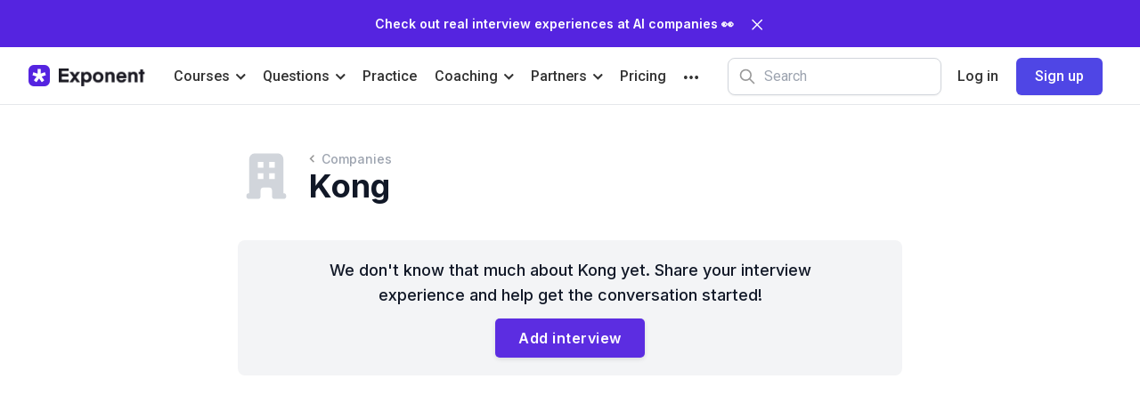

--- FILE ---
content_type: text/html; charset=utf-8
request_url: https://www.tryexponent.com/companies/kong
body_size: 15666
content:
<!DOCTYPE html><html lang="en"><head><meta charSet="utf-8"/><meta property="og:url" content="https://www.tryexponent.com/companies/kong"/><meta name="twitter:url" content="https://www.tryexponent.com/companies/kong"/><script type="application/ld+json">{&quot;@context&quot;:&quot;https://schema.org&quot;,&quot;@type&quot;:&quot;WebSite&quot;,&quot;name&quot;:&quot;Exponent&quot;,&quot;publisher&quot;:{&quot;@type&quot;:&quot;Organization&quot;,&quot;name&quot;:&quot;Exponent&quot;,&quot;url&quot;:&quot;https://www.tryexponent.com&quot;,&quot;logo&quot;:{&quot;@type&quot;:&quot;ImageObject&quot;,&quot;url&quot;:&quot;https://www.tryexponent.com/favicon.png&quot;}},&quot;url&quot;:&quot;https://www.tryexponent.com&quot;,&quot;mainEntityOfPage&quot;:&quot;https://www.tryexponent.com&quot;,&quot;description&quot;:&quot;Interview prep for product management, software engineering, and other tech roles.&quot;}</script><title>Interviewing at Kong (2026) - Exponent</title><meta name="viewport" content="width=device-width, initial-scale=1, shrink-to-fit=no, user-scalable=no"/><meta name="description" content="
    Prepare for the Kong interview with Exponent&#x27;s expertise
    on their interview process, sample questions with our expert answers,
    and essential tips from previous interviewers.
  "/><meta property="og:type" content="website"/><meta property="og:site_name" content="Exponent"/><meta property="og:title" content="Interviewing at Kong (2026) - Exponent"/><meta property="og:image" content="https://www.tryexponent.com/images/social_thumbnail.png"/><meta property="og:description" content="
    Prepare for the Kong interview with Exponent&#x27;s expertise
    on their interview process, sample questions with our expert answers,
    and essential tips from previous interviewers.
  "/><meta name="twitter:card" content="summary_large_image"/><meta name="twitter:site" content="@tryexponent"/><meta name="twitter:title" content="Interviewing at Kong (2026) - Exponent"/><meta property="twitter:description" content="
    Prepare for the Kong interview with Exponent&#x27;s expertise
    on their interview process, sample questions with our expert answers,
    and essential tips from previous interviewers.
  "/><meta property="twitter:image" content="https://www.tryexponent.com/images/social_thumbnail.png"/><script type="application/ld+json">{&quot;isAccessibleForFree&quot;:true,&quot;hasPart&quot;:{&quot;@type&quot;:&quot;WebPageElement&quot;,&quot;isAccessibleForFree&quot;:true,&quot;cssSelector&quot;:&quot;.paywall&quot;}}</script><script type="application/ld+json">{&quot;@context&quot;:&quot;https://schema.org&quot;,&quot;@type&quot;:&quot;BreadcrumbList&quot;,&quot;itemListElement&quot;:[{&quot;@type&quot;:&quot;ListItem&quot;,&quot;position&quot;:1,&quot;name&quot;:&quot;Companies&quot;,&quot;item&quot;:&quot;https://www.tryexponent.com/companies&quot;},{&quot;@type&quot;:&quot;ListItem&quot;,&quot;position&quot;:2,&quot;name&quot;:&quot;Kong&quot;,&quot;item&quot;:&quot;https://www.tryexponent.com/companies/kong&quot;}]}</script><meta name="next-head-count" content="19"/><meta name="mobile-web-app-capable" content="yes"/><meta name="apple-mobile-web-app-capable" content="yes"/><link rel="icon" type="image/png" href="/favicon.png"/><link rel="stylesheet" href="https://cdn.jsdelivr.net/npm/katex@0.16.10/dist/katex.min.css" integrity="sha384-wcIxkf4k558AjM3Yz3BBFQUbk/zgIYC2R0QpeeYb+TwlBVMrlgLqwRjRtGZiK7ww" crossorigin="anonymous"/><script defer="" src="https://cdn.jsdelivr.net/npm/katex@0.16.10/dist/katex.min.js" integrity="sha384-hIoBPJpTUs74ddyc4bFZSM1TVlQDA60VBbJS0oA934VSz82sBx1X7kSx2ATBDIyd" crossorigin="anonymous"></script><link rel="preload" href="/api/data" as="fetch" type="application/json" crossorigin="anonymous"/><meta name="google-site-verification" content="IYkgAxIknsQnA0ePF5Y0takdR8RCsFZkPCMmlDRPnMU"/><meta name="google-site-verification" content="ORhiz4_8xR-M9bWFtj_RNGtTNrTo5rho1mfZCX5yoAo"/><meta name="p:domain_verify" content="e74accbfe366b4900525bac7424d13d0"/><script>window.dataLayer = window.dataLayer || [];</script><script>
                  (function(w,d,s,l,i){w[l]=w[l]||[];w[l].push({'gtm.start':
                  new Date().getTime(),event:'gtm.js'});var f=d.getElementsByTagName(s)[0],
                  j=d.createElement(s),dl=l!='dataLayer'?'&l='+l:'';j.async=true;j.src=
                  'https://www.googletagmanager.com/gtm.js?id='+i+dl;f.parentNode.insertBefore(j,f);
                  })(window,document,'script','dataLayer','GTM-PSPZBLV');
                </script><meta name="facebook-domain-verification" content="p5xhh62cx0u4fddv3rhs9b4pvzae1e"/><script src="https://script.tapfiliate.com/tapfiliate.js" type="text/javascript" async=""></script><script id="tapfiliate-script" type="text/javascript">
                    (function(t,a,p){t.TapfiliateObject=a;t[a]=t[a]||function(){
                    (t[a].q=t[a].q||[]).push(arguments)}})(window,'tap');

                    tap('create', '19907-58db4c', { integration: "stripe" });
                    tap('detect');
                  </script><link rel="preconnect" href="https://fonts.gstatic.com" crossorigin /><link rel="preload" href="/_next/static/css/98963351df527e58.css" as="style"/><link rel="stylesheet" href="/_next/static/css/98963351df527e58.css" data-n-g=""/><noscript data-n-css=""></noscript><script defer="" nomodule="" src="/_next/static/chunks/polyfills-c67a75d1b6f99dc8.js"></script><script src="/_next/static/chunks/webpack-46ef3caf9f37fdd7.js" defer=""></script><script src="/_next/static/chunks/framework-5a1db466e9a39336.js" defer=""></script><script src="/_next/static/chunks/main-4f0a942365dd1ff5.js" defer=""></script><script src="/_next/static/chunks/pages/_app-d1fccbd426472f1b.js" defer=""></script><script src="/_next/static/chunks/pages/companies/%5Bcompany%5D-518291136a512b7a.js" defer=""></script><script src="/_next/static/6wZNexbfehAAemiEq1G0E/_buildManifest.js" defer=""></script><script src="/_next/static/6wZNexbfehAAemiEq1G0E/_ssgManifest.js" defer=""></script><style data-href="https://fonts.googleapis.com/css2?family=Inter:wght@400;500;600;700;800;900&display=swap">@font-face{font-family:'Inter';font-style:normal;font-weight:400;font-display:swap;src:url(https://fonts.gstatic.com/l/font?kit=UcCO3FwrK3iLTeHuS_nVMrMxCp50SjIw2boKoduKmMEVuLyfMZs&skey=c491285d6722e4fa&v=v20) format('woff')}@font-face{font-family:'Inter';font-style:normal;font-weight:500;font-display:swap;src:url(https://fonts.gstatic.com/l/font?kit=UcCO3FwrK3iLTeHuS_nVMrMxCp50SjIw2boKoduKmMEVuI6fMZs&skey=c491285d6722e4fa&v=v20) format('woff')}@font-face{font-family:'Inter';font-style:normal;font-weight:600;font-display:swap;src:url(https://fonts.gstatic.com/l/font?kit=UcCO3FwrK3iLTeHuS_nVMrMxCp50SjIw2boKoduKmMEVuGKYMZs&skey=c491285d6722e4fa&v=v20) format('woff')}@font-face{font-family:'Inter';font-style:normal;font-weight:700;font-display:swap;src:url(https://fonts.gstatic.com/l/font?kit=UcCO3FwrK3iLTeHuS_nVMrMxCp50SjIw2boKoduKmMEVuFuYMZs&skey=c491285d6722e4fa&v=v20) format('woff')}@font-face{font-family:'Inter';font-style:normal;font-weight:800;font-display:swap;src:url(https://fonts.gstatic.com/l/font?kit=UcCO3FwrK3iLTeHuS_nVMrMxCp50SjIw2boKoduKmMEVuDyYMZs&skey=c491285d6722e4fa&v=v20) format('woff')}@font-face{font-family:'Inter';font-style:normal;font-weight:900;font-display:swap;src:url(https://fonts.gstatic.com/l/font?kit=UcCO3FwrK3iLTeHuS_nVMrMxCp50SjIw2boKoduKmMEVuBWYMZs&skey=c491285d6722e4fa&v=v20) format('woff')}@font-face{font-family:'Inter';font-style:normal;font-weight:400;font-display:swap;src:url(https://fonts.gstatic.com/s/inter/v20/UcC73FwrK3iLTeHuS_nVMrMxCp50SjIa2JL7W0Q5n-wU.woff2) format('woff2');unicode-range:U+0460-052F,U+1C80-1C8A,U+20B4,U+2DE0-2DFF,U+A640-A69F,U+FE2E-FE2F}@font-face{font-family:'Inter';font-style:normal;font-weight:400;font-display:swap;src:url(https://fonts.gstatic.com/s/inter/v20/UcC73FwrK3iLTeHuS_nVMrMxCp50SjIa0ZL7W0Q5n-wU.woff2) format('woff2');unicode-range:U+0301,U+0400-045F,U+0490-0491,U+04B0-04B1,U+2116}@font-face{font-family:'Inter';font-style:normal;font-weight:400;font-display:swap;src:url(https://fonts.gstatic.com/s/inter/v20/UcC73FwrK3iLTeHuS_nVMrMxCp50SjIa2ZL7W0Q5n-wU.woff2) format('woff2');unicode-range:U+1F00-1FFF}@font-face{font-family:'Inter';font-style:normal;font-weight:400;font-display:swap;src:url(https://fonts.gstatic.com/s/inter/v20/UcC73FwrK3iLTeHuS_nVMrMxCp50SjIa1pL7W0Q5n-wU.woff2) format('woff2');unicode-range:U+0370-0377,U+037A-037F,U+0384-038A,U+038C,U+038E-03A1,U+03A3-03FF}@font-face{font-family:'Inter';font-style:normal;font-weight:400;font-display:swap;src:url(https://fonts.gstatic.com/s/inter/v20/UcC73FwrK3iLTeHuS_nVMrMxCp50SjIa2pL7W0Q5n-wU.woff2) format('woff2');unicode-range:U+0102-0103,U+0110-0111,U+0128-0129,U+0168-0169,U+01A0-01A1,U+01AF-01B0,U+0300-0301,U+0303-0304,U+0308-0309,U+0323,U+0329,U+1EA0-1EF9,U+20AB}@font-face{font-family:'Inter';font-style:normal;font-weight:400;font-display:swap;src:url(https://fonts.gstatic.com/s/inter/v20/UcC73FwrK3iLTeHuS_nVMrMxCp50SjIa25L7W0Q5n-wU.woff2) format('woff2');unicode-range:U+0100-02BA,U+02BD-02C5,U+02C7-02CC,U+02CE-02D7,U+02DD-02FF,U+0304,U+0308,U+0329,U+1D00-1DBF,U+1E00-1E9F,U+1EF2-1EFF,U+2020,U+20A0-20AB,U+20AD-20C0,U+2113,U+2C60-2C7F,U+A720-A7FF}@font-face{font-family:'Inter';font-style:normal;font-weight:400;font-display:swap;src:url(https://fonts.gstatic.com/s/inter/v20/UcC73FwrK3iLTeHuS_nVMrMxCp50SjIa1ZL7W0Q5nw.woff2) format('woff2');unicode-range:U+0000-00FF,U+0131,U+0152-0153,U+02BB-02BC,U+02C6,U+02DA,U+02DC,U+0304,U+0308,U+0329,U+2000-206F,U+20AC,U+2122,U+2191,U+2193,U+2212,U+2215,U+FEFF,U+FFFD}@font-face{font-family:'Inter';font-style:normal;font-weight:500;font-display:swap;src:url(https://fonts.gstatic.com/s/inter/v20/UcC73FwrK3iLTeHuS_nVMrMxCp50SjIa2JL7W0Q5n-wU.woff2) format('woff2');unicode-range:U+0460-052F,U+1C80-1C8A,U+20B4,U+2DE0-2DFF,U+A640-A69F,U+FE2E-FE2F}@font-face{font-family:'Inter';font-style:normal;font-weight:500;font-display:swap;src:url(https://fonts.gstatic.com/s/inter/v20/UcC73FwrK3iLTeHuS_nVMrMxCp50SjIa0ZL7W0Q5n-wU.woff2) format('woff2');unicode-range:U+0301,U+0400-045F,U+0490-0491,U+04B0-04B1,U+2116}@font-face{font-family:'Inter';font-style:normal;font-weight:500;font-display:swap;src:url(https://fonts.gstatic.com/s/inter/v20/UcC73FwrK3iLTeHuS_nVMrMxCp50SjIa2ZL7W0Q5n-wU.woff2) format('woff2');unicode-range:U+1F00-1FFF}@font-face{font-family:'Inter';font-style:normal;font-weight:500;font-display:swap;src:url(https://fonts.gstatic.com/s/inter/v20/UcC73FwrK3iLTeHuS_nVMrMxCp50SjIa1pL7W0Q5n-wU.woff2) format('woff2');unicode-range:U+0370-0377,U+037A-037F,U+0384-038A,U+038C,U+038E-03A1,U+03A3-03FF}@font-face{font-family:'Inter';font-style:normal;font-weight:500;font-display:swap;src:url(https://fonts.gstatic.com/s/inter/v20/UcC73FwrK3iLTeHuS_nVMrMxCp50SjIa2pL7W0Q5n-wU.woff2) format('woff2');unicode-range:U+0102-0103,U+0110-0111,U+0128-0129,U+0168-0169,U+01A0-01A1,U+01AF-01B0,U+0300-0301,U+0303-0304,U+0308-0309,U+0323,U+0329,U+1EA0-1EF9,U+20AB}@font-face{font-family:'Inter';font-style:normal;font-weight:500;font-display:swap;src:url(https://fonts.gstatic.com/s/inter/v20/UcC73FwrK3iLTeHuS_nVMrMxCp50SjIa25L7W0Q5n-wU.woff2) format('woff2');unicode-range:U+0100-02BA,U+02BD-02C5,U+02C7-02CC,U+02CE-02D7,U+02DD-02FF,U+0304,U+0308,U+0329,U+1D00-1DBF,U+1E00-1E9F,U+1EF2-1EFF,U+2020,U+20A0-20AB,U+20AD-20C0,U+2113,U+2C60-2C7F,U+A720-A7FF}@font-face{font-family:'Inter';font-style:normal;font-weight:500;font-display:swap;src:url(https://fonts.gstatic.com/s/inter/v20/UcC73FwrK3iLTeHuS_nVMrMxCp50SjIa1ZL7W0Q5nw.woff2) format('woff2');unicode-range:U+0000-00FF,U+0131,U+0152-0153,U+02BB-02BC,U+02C6,U+02DA,U+02DC,U+0304,U+0308,U+0329,U+2000-206F,U+20AC,U+2122,U+2191,U+2193,U+2212,U+2215,U+FEFF,U+FFFD}@font-face{font-family:'Inter';font-style:normal;font-weight:600;font-display:swap;src:url(https://fonts.gstatic.com/s/inter/v20/UcC73FwrK3iLTeHuS_nVMrMxCp50SjIa2JL7W0Q5n-wU.woff2) format('woff2');unicode-range:U+0460-052F,U+1C80-1C8A,U+20B4,U+2DE0-2DFF,U+A640-A69F,U+FE2E-FE2F}@font-face{font-family:'Inter';font-style:normal;font-weight:600;font-display:swap;src:url(https://fonts.gstatic.com/s/inter/v20/UcC73FwrK3iLTeHuS_nVMrMxCp50SjIa0ZL7W0Q5n-wU.woff2) format('woff2');unicode-range:U+0301,U+0400-045F,U+0490-0491,U+04B0-04B1,U+2116}@font-face{font-family:'Inter';font-style:normal;font-weight:600;font-display:swap;src:url(https://fonts.gstatic.com/s/inter/v20/UcC73FwrK3iLTeHuS_nVMrMxCp50SjIa2ZL7W0Q5n-wU.woff2) format('woff2');unicode-range:U+1F00-1FFF}@font-face{font-family:'Inter';font-style:normal;font-weight:600;font-display:swap;src:url(https://fonts.gstatic.com/s/inter/v20/UcC73FwrK3iLTeHuS_nVMrMxCp50SjIa1pL7W0Q5n-wU.woff2) format('woff2');unicode-range:U+0370-0377,U+037A-037F,U+0384-038A,U+038C,U+038E-03A1,U+03A3-03FF}@font-face{font-family:'Inter';font-style:normal;font-weight:600;font-display:swap;src:url(https://fonts.gstatic.com/s/inter/v20/UcC73FwrK3iLTeHuS_nVMrMxCp50SjIa2pL7W0Q5n-wU.woff2) format('woff2');unicode-range:U+0102-0103,U+0110-0111,U+0128-0129,U+0168-0169,U+01A0-01A1,U+01AF-01B0,U+0300-0301,U+0303-0304,U+0308-0309,U+0323,U+0329,U+1EA0-1EF9,U+20AB}@font-face{font-family:'Inter';font-style:normal;font-weight:600;font-display:swap;src:url(https://fonts.gstatic.com/s/inter/v20/UcC73FwrK3iLTeHuS_nVMrMxCp50SjIa25L7W0Q5n-wU.woff2) format('woff2');unicode-range:U+0100-02BA,U+02BD-02C5,U+02C7-02CC,U+02CE-02D7,U+02DD-02FF,U+0304,U+0308,U+0329,U+1D00-1DBF,U+1E00-1E9F,U+1EF2-1EFF,U+2020,U+20A0-20AB,U+20AD-20C0,U+2113,U+2C60-2C7F,U+A720-A7FF}@font-face{font-family:'Inter';font-style:normal;font-weight:600;font-display:swap;src:url(https://fonts.gstatic.com/s/inter/v20/UcC73FwrK3iLTeHuS_nVMrMxCp50SjIa1ZL7W0Q5nw.woff2) format('woff2');unicode-range:U+0000-00FF,U+0131,U+0152-0153,U+02BB-02BC,U+02C6,U+02DA,U+02DC,U+0304,U+0308,U+0329,U+2000-206F,U+20AC,U+2122,U+2191,U+2193,U+2212,U+2215,U+FEFF,U+FFFD}@font-face{font-family:'Inter';font-style:normal;font-weight:700;font-display:swap;src:url(https://fonts.gstatic.com/s/inter/v20/UcC73FwrK3iLTeHuS_nVMrMxCp50SjIa2JL7W0Q5n-wU.woff2) format('woff2');unicode-range:U+0460-052F,U+1C80-1C8A,U+20B4,U+2DE0-2DFF,U+A640-A69F,U+FE2E-FE2F}@font-face{font-family:'Inter';font-style:normal;font-weight:700;font-display:swap;src:url(https://fonts.gstatic.com/s/inter/v20/UcC73FwrK3iLTeHuS_nVMrMxCp50SjIa0ZL7W0Q5n-wU.woff2) format('woff2');unicode-range:U+0301,U+0400-045F,U+0490-0491,U+04B0-04B1,U+2116}@font-face{font-family:'Inter';font-style:normal;font-weight:700;font-display:swap;src:url(https://fonts.gstatic.com/s/inter/v20/UcC73FwrK3iLTeHuS_nVMrMxCp50SjIa2ZL7W0Q5n-wU.woff2) format('woff2');unicode-range:U+1F00-1FFF}@font-face{font-family:'Inter';font-style:normal;font-weight:700;font-display:swap;src:url(https://fonts.gstatic.com/s/inter/v20/UcC73FwrK3iLTeHuS_nVMrMxCp50SjIa1pL7W0Q5n-wU.woff2) format('woff2');unicode-range:U+0370-0377,U+037A-037F,U+0384-038A,U+038C,U+038E-03A1,U+03A3-03FF}@font-face{font-family:'Inter';font-style:normal;font-weight:700;font-display:swap;src:url(https://fonts.gstatic.com/s/inter/v20/UcC73FwrK3iLTeHuS_nVMrMxCp50SjIa2pL7W0Q5n-wU.woff2) format('woff2');unicode-range:U+0102-0103,U+0110-0111,U+0128-0129,U+0168-0169,U+01A0-01A1,U+01AF-01B0,U+0300-0301,U+0303-0304,U+0308-0309,U+0323,U+0329,U+1EA0-1EF9,U+20AB}@font-face{font-family:'Inter';font-style:normal;font-weight:700;font-display:swap;src:url(https://fonts.gstatic.com/s/inter/v20/UcC73FwrK3iLTeHuS_nVMrMxCp50SjIa25L7W0Q5n-wU.woff2) format('woff2');unicode-range:U+0100-02BA,U+02BD-02C5,U+02C7-02CC,U+02CE-02D7,U+02DD-02FF,U+0304,U+0308,U+0329,U+1D00-1DBF,U+1E00-1E9F,U+1EF2-1EFF,U+2020,U+20A0-20AB,U+20AD-20C0,U+2113,U+2C60-2C7F,U+A720-A7FF}@font-face{font-family:'Inter';font-style:normal;font-weight:700;font-display:swap;src:url(https://fonts.gstatic.com/s/inter/v20/UcC73FwrK3iLTeHuS_nVMrMxCp50SjIa1ZL7W0Q5nw.woff2) format('woff2');unicode-range:U+0000-00FF,U+0131,U+0152-0153,U+02BB-02BC,U+02C6,U+02DA,U+02DC,U+0304,U+0308,U+0329,U+2000-206F,U+20AC,U+2122,U+2191,U+2193,U+2212,U+2215,U+FEFF,U+FFFD}@font-face{font-family:'Inter';font-style:normal;font-weight:800;font-display:swap;src:url(https://fonts.gstatic.com/s/inter/v20/UcC73FwrK3iLTeHuS_nVMrMxCp50SjIa2JL7W0Q5n-wU.woff2) format('woff2');unicode-range:U+0460-052F,U+1C80-1C8A,U+20B4,U+2DE0-2DFF,U+A640-A69F,U+FE2E-FE2F}@font-face{font-family:'Inter';font-style:normal;font-weight:800;font-display:swap;src:url(https://fonts.gstatic.com/s/inter/v20/UcC73FwrK3iLTeHuS_nVMrMxCp50SjIa0ZL7W0Q5n-wU.woff2) format('woff2');unicode-range:U+0301,U+0400-045F,U+0490-0491,U+04B0-04B1,U+2116}@font-face{font-family:'Inter';font-style:normal;font-weight:800;font-display:swap;src:url(https://fonts.gstatic.com/s/inter/v20/UcC73FwrK3iLTeHuS_nVMrMxCp50SjIa2ZL7W0Q5n-wU.woff2) format('woff2');unicode-range:U+1F00-1FFF}@font-face{font-family:'Inter';font-style:normal;font-weight:800;font-display:swap;src:url(https://fonts.gstatic.com/s/inter/v20/UcC73FwrK3iLTeHuS_nVMrMxCp50SjIa1pL7W0Q5n-wU.woff2) format('woff2');unicode-range:U+0370-0377,U+037A-037F,U+0384-038A,U+038C,U+038E-03A1,U+03A3-03FF}@font-face{font-family:'Inter';font-style:normal;font-weight:800;font-display:swap;src:url(https://fonts.gstatic.com/s/inter/v20/UcC73FwrK3iLTeHuS_nVMrMxCp50SjIa2pL7W0Q5n-wU.woff2) format('woff2');unicode-range:U+0102-0103,U+0110-0111,U+0128-0129,U+0168-0169,U+01A0-01A1,U+01AF-01B0,U+0300-0301,U+0303-0304,U+0308-0309,U+0323,U+0329,U+1EA0-1EF9,U+20AB}@font-face{font-family:'Inter';font-style:normal;font-weight:800;font-display:swap;src:url(https://fonts.gstatic.com/s/inter/v20/UcC73FwrK3iLTeHuS_nVMrMxCp50SjIa25L7W0Q5n-wU.woff2) format('woff2');unicode-range:U+0100-02BA,U+02BD-02C5,U+02C7-02CC,U+02CE-02D7,U+02DD-02FF,U+0304,U+0308,U+0329,U+1D00-1DBF,U+1E00-1E9F,U+1EF2-1EFF,U+2020,U+20A0-20AB,U+20AD-20C0,U+2113,U+2C60-2C7F,U+A720-A7FF}@font-face{font-family:'Inter';font-style:normal;font-weight:800;font-display:swap;src:url(https://fonts.gstatic.com/s/inter/v20/UcC73FwrK3iLTeHuS_nVMrMxCp50SjIa1ZL7W0Q5nw.woff2) format('woff2');unicode-range:U+0000-00FF,U+0131,U+0152-0153,U+02BB-02BC,U+02C6,U+02DA,U+02DC,U+0304,U+0308,U+0329,U+2000-206F,U+20AC,U+2122,U+2191,U+2193,U+2212,U+2215,U+FEFF,U+FFFD}@font-face{font-family:'Inter';font-style:normal;font-weight:900;font-display:swap;src:url(https://fonts.gstatic.com/s/inter/v20/UcC73FwrK3iLTeHuS_nVMrMxCp50SjIa2JL7W0Q5n-wU.woff2) format('woff2');unicode-range:U+0460-052F,U+1C80-1C8A,U+20B4,U+2DE0-2DFF,U+A640-A69F,U+FE2E-FE2F}@font-face{font-family:'Inter';font-style:normal;font-weight:900;font-display:swap;src:url(https://fonts.gstatic.com/s/inter/v20/UcC73FwrK3iLTeHuS_nVMrMxCp50SjIa0ZL7W0Q5n-wU.woff2) format('woff2');unicode-range:U+0301,U+0400-045F,U+0490-0491,U+04B0-04B1,U+2116}@font-face{font-family:'Inter';font-style:normal;font-weight:900;font-display:swap;src:url(https://fonts.gstatic.com/s/inter/v20/UcC73FwrK3iLTeHuS_nVMrMxCp50SjIa2ZL7W0Q5n-wU.woff2) format('woff2');unicode-range:U+1F00-1FFF}@font-face{font-family:'Inter';font-style:normal;font-weight:900;font-display:swap;src:url(https://fonts.gstatic.com/s/inter/v20/UcC73FwrK3iLTeHuS_nVMrMxCp50SjIa1pL7W0Q5n-wU.woff2) format('woff2');unicode-range:U+0370-0377,U+037A-037F,U+0384-038A,U+038C,U+038E-03A1,U+03A3-03FF}@font-face{font-family:'Inter';font-style:normal;font-weight:900;font-display:swap;src:url(https://fonts.gstatic.com/s/inter/v20/UcC73FwrK3iLTeHuS_nVMrMxCp50SjIa2pL7W0Q5n-wU.woff2) format('woff2');unicode-range:U+0102-0103,U+0110-0111,U+0128-0129,U+0168-0169,U+01A0-01A1,U+01AF-01B0,U+0300-0301,U+0303-0304,U+0308-0309,U+0323,U+0329,U+1EA0-1EF9,U+20AB}@font-face{font-family:'Inter';font-style:normal;font-weight:900;font-display:swap;src:url(https://fonts.gstatic.com/s/inter/v20/UcC73FwrK3iLTeHuS_nVMrMxCp50SjIa25L7W0Q5n-wU.woff2) format('woff2');unicode-range:U+0100-02BA,U+02BD-02C5,U+02C7-02CC,U+02CE-02D7,U+02DD-02FF,U+0304,U+0308,U+0329,U+1D00-1DBF,U+1E00-1E9F,U+1EF2-1EFF,U+2020,U+20A0-20AB,U+20AD-20C0,U+2113,U+2C60-2C7F,U+A720-A7FF}@font-face{font-family:'Inter';font-style:normal;font-weight:900;font-display:swap;src:url(https://fonts.gstatic.com/s/inter/v20/UcC73FwrK3iLTeHuS_nVMrMxCp50SjIa1ZL7W0Q5nw.woff2) format('woff2');unicode-range:U+0000-00FF,U+0131,U+0152-0153,U+02BB-02BC,U+02C6,U+02DA,U+02DC,U+0304,U+0308,U+0329,U+2000-206F,U+20AC,U+2122,U+2191,U+2193,U+2212,U+2215,U+FEFF,U+FFFD}</style><style data-href="https://fonts.googleapis.com/css?family=Roboto:300,400,500,600&display=swap">@font-face{font-family:'Roboto';font-style:normal;font-weight:300;font-stretch:normal;font-display:swap;src:url(https://fonts.gstatic.com/l/font?kit=KFOMCnqEu92Fr1ME7kSn66aGLdTylUAMQXC89YmC2DPNWuaabVmUiAw&skey=a0a0114a1dcab3ac&v=v50) format('woff')}@font-face{font-family:'Roboto';font-style:normal;font-weight:400;font-stretch:normal;font-display:swap;src:url(https://fonts.gstatic.com/l/font?kit=KFOMCnqEu92Fr1ME7kSn66aGLdTylUAMQXC89YmC2DPNWubEbVmUiAw&skey=a0a0114a1dcab3ac&v=v50) format('woff')}@font-face{font-family:'Roboto';font-style:normal;font-weight:500;font-stretch:normal;font-display:swap;src:url(https://fonts.gstatic.com/l/font?kit=KFOMCnqEu92Fr1ME7kSn66aGLdTylUAMQXC89YmC2DPNWub2bVmUiAw&skey=a0a0114a1dcab3ac&v=v50) format('woff')}@font-face{font-family:'Roboto';font-style:normal;font-weight:600;font-stretch:normal;font-display:swap;src:url(https://fonts.gstatic.com/l/font?kit=KFOMCnqEu92Fr1ME7kSn66aGLdTylUAMQXC89YmC2DPNWuYaalmUiAw&skey=a0a0114a1dcab3ac&v=v50) format('woff')}@font-face{font-family:'Roboto';font-style:normal;font-weight:300;font-stretch:100%;font-display:swap;src:url(https://fonts.gstatic.com/s/roboto/v50/KFO7CnqEu92Fr1ME7kSn66aGLdTylUAMa3GUBHMdazTgWw.woff2) format('woff2');unicode-range:U+0460-052F,U+1C80-1C8A,U+20B4,U+2DE0-2DFF,U+A640-A69F,U+FE2E-FE2F}@font-face{font-family:'Roboto';font-style:normal;font-weight:300;font-stretch:100%;font-display:swap;src:url(https://fonts.gstatic.com/s/roboto/v50/KFO7CnqEu92Fr1ME7kSn66aGLdTylUAMa3iUBHMdazTgWw.woff2) format('woff2');unicode-range:U+0301,U+0400-045F,U+0490-0491,U+04B0-04B1,U+2116}@font-face{font-family:'Roboto';font-style:normal;font-weight:300;font-stretch:100%;font-display:swap;src:url(https://fonts.gstatic.com/s/roboto/v50/KFO7CnqEu92Fr1ME7kSn66aGLdTylUAMa3CUBHMdazTgWw.woff2) format('woff2');unicode-range:U+1F00-1FFF}@font-face{font-family:'Roboto';font-style:normal;font-weight:300;font-stretch:100%;font-display:swap;src:url(https://fonts.gstatic.com/s/roboto/v50/KFO7CnqEu92Fr1ME7kSn66aGLdTylUAMa3-UBHMdazTgWw.woff2) format('woff2');unicode-range:U+0370-0377,U+037A-037F,U+0384-038A,U+038C,U+038E-03A1,U+03A3-03FF}@font-face{font-family:'Roboto';font-style:normal;font-weight:300;font-stretch:100%;font-display:swap;src:url(https://fonts.gstatic.com/s/roboto/v50/KFO7CnqEu92Fr1ME7kSn66aGLdTylUAMawCUBHMdazTgWw.woff2) format('woff2');unicode-range:U+0302-0303,U+0305,U+0307-0308,U+0310,U+0312,U+0315,U+031A,U+0326-0327,U+032C,U+032F-0330,U+0332-0333,U+0338,U+033A,U+0346,U+034D,U+0391-03A1,U+03A3-03A9,U+03B1-03C9,U+03D1,U+03D5-03D6,U+03F0-03F1,U+03F4-03F5,U+2016-2017,U+2034-2038,U+203C,U+2040,U+2043,U+2047,U+2050,U+2057,U+205F,U+2070-2071,U+2074-208E,U+2090-209C,U+20D0-20DC,U+20E1,U+20E5-20EF,U+2100-2112,U+2114-2115,U+2117-2121,U+2123-214F,U+2190,U+2192,U+2194-21AE,U+21B0-21E5,U+21F1-21F2,U+21F4-2211,U+2213-2214,U+2216-22FF,U+2308-230B,U+2310,U+2319,U+231C-2321,U+2336-237A,U+237C,U+2395,U+239B-23B7,U+23D0,U+23DC-23E1,U+2474-2475,U+25AF,U+25B3,U+25B7,U+25BD,U+25C1,U+25CA,U+25CC,U+25FB,U+266D-266F,U+27C0-27FF,U+2900-2AFF,U+2B0E-2B11,U+2B30-2B4C,U+2BFE,U+3030,U+FF5B,U+FF5D,U+1D400-1D7FF,U+1EE00-1EEFF}@font-face{font-family:'Roboto';font-style:normal;font-weight:300;font-stretch:100%;font-display:swap;src:url(https://fonts.gstatic.com/s/roboto/v50/KFO7CnqEu92Fr1ME7kSn66aGLdTylUAMaxKUBHMdazTgWw.woff2) format('woff2');unicode-range:U+0001-000C,U+000E-001F,U+007F-009F,U+20DD-20E0,U+20E2-20E4,U+2150-218F,U+2190,U+2192,U+2194-2199,U+21AF,U+21E6-21F0,U+21F3,U+2218-2219,U+2299,U+22C4-22C6,U+2300-243F,U+2440-244A,U+2460-24FF,U+25A0-27BF,U+2800-28FF,U+2921-2922,U+2981,U+29BF,U+29EB,U+2B00-2BFF,U+4DC0-4DFF,U+FFF9-FFFB,U+10140-1018E,U+10190-1019C,U+101A0,U+101D0-101FD,U+102E0-102FB,U+10E60-10E7E,U+1D2C0-1D2D3,U+1D2E0-1D37F,U+1F000-1F0FF,U+1F100-1F1AD,U+1F1E6-1F1FF,U+1F30D-1F30F,U+1F315,U+1F31C,U+1F31E,U+1F320-1F32C,U+1F336,U+1F378,U+1F37D,U+1F382,U+1F393-1F39F,U+1F3A7-1F3A8,U+1F3AC-1F3AF,U+1F3C2,U+1F3C4-1F3C6,U+1F3CA-1F3CE,U+1F3D4-1F3E0,U+1F3ED,U+1F3F1-1F3F3,U+1F3F5-1F3F7,U+1F408,U+1F415,U+1F41F,U+1F426,U+1F43F,U+1F441-1F442,U+1F444,U+1F446-1F449,U+1F44C-1F44E,U+1F453,U+1F46A,U+1F47D,U+1F4A3,U+1F4B0,U+1F4B3,U+1F4B9,U+1F4BB,U+1F4BF,U+1F4C8-1F4CB,U+1F4D6,U+1F4DA,U+1F4DF,U+1F4E3-1F4E6,U+1F4EA-1F4ED,U+1F4F7,U+1F4F9-1F4FB,U+1F4FD-1F4FE,U+1F503,U+1F507-1F50B,U+1F50D,U+1F512-1F513,U+1F53E-1F54A,U+1F54F-1F5FA,U+1F610,U+1F650-1F67F,U+1F687,U+1F68D,U+1F691,U+1F694,U+1F698,U+1F6AD,U+1F6B2,U+1F6B9-1F6BA,U+1F6BC,U+1F6C6-1F6CF,U+1F6D3-1F6D7,U+1F6E0-1F6EA,U+1F6F0-1F6F3,U+1F6F7-1F6FC,U+1F700-1F7FF,U+1F800-1F80B,U+1F810-1F847,U+1F850-1F859,U+1F860-1F887,U+1F890-1F8AD,U+1F8B0-1F8BB,U+1F8C0-1F8C1,U+1F900-1F90B,U+1F93B,U+1F946,U+1F984,U+1F996,U+1F9E9,U+1FA00-1FA6F,U+1FA70-1FA7C,U+1FA80-1FA89,U+1FA8F-1FAC6,U+1FACE-1FADC,U+1FADF-1FAE9,U+1FAF0-1FAF8,U+1FB00-1FBFF}@font-face{font-family:'Roboto';font-style:normal;font-weight:300;font-stretch:100%;font-display:swap;src:url(https://fonts.gstatic.com/s/roboto/v50/KFO7CnqEu92Fr1ME7kSn66aGLdTylUAMa3OUBHMdazTgWw.woff2) format('woff2');unicode-range:U+0102-0103,U+0110-0111,U+0128-0129,U+0168-0169,U+01A0-01A1,U+01AF-01B0,U+0300-0301,U+0303-0304,U+0308-0309,U+0323,U+0329,U+1EA0-1EF9,U+20AB}@font-face{font-family:'Roboto';font-style:normal;font-weight:300;font-stretch:100%;font-display:swap;src:url(https://fonts.gstatic.com/s/roboto/v50/KFO7CnqEu92Fr1ME7kSn66aGLdTylUAMa3KUBHMdazTgWw.woff2) format('woff2');unicode-range:U+0100-02BA,U+02BD-02C5,U+02C7-02CC,U+02CE-02D7,U+02DD-02FF,U+0304,U+0308,U+0329,U+1D00-1DBF,U+1E00-1E9F,U+1EF2-1EFF,U+2020,U+20A0-20AB,U+20AD-20C0,U+2113,U+2C60-2C7F,U+A720-A7FF}@font-face{font-family:'Roboto';font-style:normal;font-weight:300;font-stretch:100%;font-display:swap;src:url(https://fonts.gstatic.com/s/roboto/v50/KFO7CnqEu92Fr1ME7kSn66aGLdTylUAMa3yUBHMdazQ.woff2) format('woff2');unicode-range:U+0000-00FF,U+0131,U+0152-0153,U+02BB-02BC,U+02C6,U+02DA,U+02DC,U+0304,U+0308,U+0329,U+2000-206F,U+20AC,U+2122,U+2191,U+2193,U+2212,U+2215,U+FEFF,U+FFFD}@font-face{font-family:'Roboto';font-style:normal;font-weight:400;font-stretch:100%;font-display:swap;src:url(https://fonts.gstatic.com/s/roboto/v50/KFO7CnqEu92Fr1ME7kSn66aGLdTylUAMa3GUBHMdazTgWw.woff2) format('woff2');unicode-range:U+0460-052F,U+1C80-1C8A,U+20B4,U+2DE0-2DFF,U+A640-A69F,U+FE2E-FE2F}@font-face{font-family:'Roboto';font-style:normal;font-weight:400;font-stretch:100%;font-display:swap;src:url(https://fonts.gstatic.com/s/roboto/v50/KFO7CnqEu92Fr1ME7kSn66aGLdTylUAMa3iUBHMdazTgWw.woff2) format('woff2');unicode-range:U+0301,U+0400-045F,U+0490-0491,U+04B0-04B1,U+2116}@font-face{font-family:'Roboto';font-style:normal;font-weight:400;font-stretch:100%;font-display:swap;src:url(https://fonts.gstatic.com/s/roboto/v50/KFO7CnqEu92Fr1ME7kSn66aGLdTylUAMa3CUBHMdazTgWw.woff2) format('woff2');unicode-range:U+1F00-1FFF}@font-face{font-family:'Roboto';font-style:normal;font-weight:400;font-stretch:100%;font-display:swap;src:url(https://fonts.gstatic.com/s/roboto/v50/KFO7CnqEu92Fr1ME7kSn66aGLdTylUAMa3-UBHMdazTgWw.woff2) format('woff2');unicode-range:U+0370-0377,U+037A-037F,U+0384-038A,U+038C,U+038E-03A1,U+03A3-03FF}@font-face{font-family:'Roboto';font-style:normal;font-weight:400;font-stretch:100%;font-display:swap;src:url(https://fonts.gstatic.com/s/roboto/v50/KFO7CnqEu92Fr1ME7kSn66aGLdTylUAMawCUBHMdazTgWw.woff2) format('woff2');unicode-range:U+0302-0303,U+0305,U+0307-0308,U+0310,U+0312,U+0315,U+031A,U+0326-0327,U+032C,U+032F-0330,U+0332-0333,U+0338,U+033A,U+0346,U+034D,U+0391-03A1,U+03A3-03A9,U+03B1-03C9,U+03D1,U+03D5-03D6,U+03F0-03F1,U+03F4-03F5,U+2016-2017,U+2034-2038,U+203C,U+2040,U+2043,U+2047,U+2050,U+2057,U+205F,U+2070-2071,U+2074-208E,U+2090-209C,U+20D0-20DC,U+20E1,U+20E5-20EF,U+2100-2112,U+2114-2115,U+2117-2121,U+2123-214F,U+2190,U+2192,U+2194-21AE,U+21B0-21E5,U+21F1-21F2,U+21F4-2211,U+2213-2214,U+2216-22FF,U+2308-230B,U+2310,U+2319,U+231C-2321,U+2336-237A,U+237C,U+2395,U+239B-23B7,U+23D0,U+23DC-23E1,U+2474-2475,U+25AF,U+25B3,U+25B7,U+25BD,U+25C1,U+25CA,U+25CC,U+25FB,U+266D-266F,U+27C0-27FF,U+2900-2AFF,U+2B0E-2B11,U+2B30-2B4C,U+2BFE,U+3030,U+FF5B,U+FF5D,U+1D400-1D7FF,U+1EE00-1EEFF}@font-face{font-family:'Roboto';font-style:normal;font-weight:400;font-stretch:100%;font-display:swap;src:url(https://fonts.gstatic.com/s/roboto/v50/KFO7CnqEu92Fr1ME7kSn66aGLdTylUAMaxKUBHMdazTgWw.woff2) format('woff2');unicode-range:U+0001-000C,U+000E-001F,U+007F-009F,U+20DD-20E0,U+20E2-20E4,U+2150-218F,U+2190,U+2192,U+2194-2199,U+21AF,U+21E6-21F0,U+21F3,U+2218-2219,U+2299,U+22C4-22C6,U+2300-243F,U+2440-244A,U+2460-24FF,U+25A0-27BF,U+2800-28FF,U+2921-2922,U+2981,U+29BF,U+29EB,U+2B00-2BFF,U+4DC0-4DFF,U+FFF9-FFFB,U+10140-1018E,U+10190-1019C,U+101A0,U+101D0-101FD,U+102E0-102FB,U+10E60-10E7E,U+1D2C0-1D2D3,U+1D2E0-1D37F,U+1F000-1F0FF,U+1F100-1F1AD,U+1F1E6-1F1FF,U+1F30D-1F30F,U+1F315,U+1F31C,U+1F31E,U+1F320-1F32C,U+1F336,U+1F378,U+1F37D,U+1F382,U+1F393-1F39F,U+1F3A7-1F3A8,U+1F3AC-1F3AF,U+1F3C2,U+1F3C4-1F3C6,U+1F3CA-1F3CE,U+1F3D4-1F3E0,U+1F3ED,U+1F3F1-1F3F3,U+1F3F5-1F3F7,U+1F408,U+1F415,U+1F41F,U+1F426,U+1F43F,U+1F441-1F442,U+1F444,U+1F446-1F449,U+1F44C-1F44E,U+1F453,U+1F46A,U+1F47D,U+1F4A3,U+1F4B0,U+1F4B3,U+1F4B9,U+1F4BB,U+1F4BF,U+1F4C8-1F4CB,U+1F4D6,U+1F4DA,U+1F4DF,U+1F4E3-1F4E6,U+1F4EA-1F4ED,U+1F4F7,U+1F4F9-1F4FB,U+1F4FD-1F4FE,U+1F503,U+1F507-1F50B,U+1F50D,U+1F512-1F513,U+1F53E-1F54A,U+1F54F-1F5FA,U+1F610,U+1F650-1F67F,U+1F687,U+1F68D,U+1F691,U+1F694,U+1F698,U+1F6AD,U+1F6B2,U+1F6B9-1F6BA,U+1F6BC,U+1F6C6-1F6CF,U+1F6D3-1F6D7,U+1F6E0-1F6EA,U+1F6F0-1F6F3,U+1F6F7-1F6FC,U+1F700-1F7FF,U+1F800-1F80B,U+1F810-1F847,U+1F850-1F859,U+1F860-1F887,U+1F890-1F8AD,U+1F8B0-1F8BB,U+1F8C0-1F8C1,U+1F900-1F90B,U+1F93B,U+1F946,U+1F984,U+1F996,U+1F9E9,U+1FA00-1FA6F,U+1FA70-1FA7C,U+1FA80-1FA89,U+1FA8F-1FAC6,U+1FACE-1FADC,U+1FADF-1FAE9,U+1FAF0-1FAF8,U+1FB00-1FBFF}@font-face{font-family:'Roboto';font-style:normal;font-weight:400;font-stretch:100%;font-display:swap;src:url(https://fonts.gstatic.com/s/roboto/v50/KFO7CnqEu92Fr1ME7kSn66aGLdTylUAMa3OUBHMdazTgWw.woff2) format('woff2');unicode-range:U+0102-0103,U+0110-0111,U+0128-0129,U+0168-0169,U+01A0-01A1,U+01AF-01B0,U+0300-0301,U+0303-0304,U+0308-0309,U+0323,U+0329,U+1EA0-1EF9,U+20AB}@font-face{font-family:'Roboto';font-style:normal;font-weight:400;font-stretch:100%;font-display:swap;src:url(https://fonts.gstatic.com/s/roboto/v50/KFO7CnqEu92Fr1ME7kSn66aGLdTylUAMa3KUBHMdazTgWw.woff2) format('woff2');unicode-range:U+0100-02BA,U+02BD-02C5,U+02C7-02CC,U+02CE-02D7,U+02DD-02FF,U+0304,U+0308,U+0329,U+1D00-1DBF,U+1E00-1E9F,U+1EF2-1EFF,U+2020,U+20A0-20AB,U+20AD-20C0,U+2113,U+2C60-2C7F,U+A720-A7FF}@font-face{font-family:'Roboto';font-style:normal;font-weight:400;font-stretch:100%;font-display:swap;src:url(https://fonts.gstatic.com/s/roboto/v50/KFO7CnqEu92Fr1ME7kSn66aGLdTylUAMa3yUBHMdazQ.woff2) format('woff2');unicode-range:U+0000-00FF,U+0131,U+0152-0153,U+02BB-02BC,U+02C6,U+02DA,U+02DC,U+0304,U+0308,U+0329,U+2000-206F,U+20AC,U+2122,U+2191,U+2193,U+2212,U+2215,U+FEFF,U+FFFD}@font-face{font-family:'Roboto';font-style:normal;font-weight:500;font-stretch:100%;font-display:swap;src:url(https://fonts.gstatic.com/s/roboto/v50/KFO7CnqEu92Fr1ME7kSn66aGLdTylUAMa3GUBHMdazTgWw.woff2) format('woff2');unicode-range:U+0460-052F,U+1C80-1C8A,U+20B4,U+2DE0-2DFF,U+A640-A69F,U+FE2E-FE2F}@font-face{font-family:'Roboto';font-style:normal;font-weight:500;font-stretch:100%;font-display:swap;src:url(https://fonts.gstatic.com/s/roboto/v50/KFO7CnqEu92Fr1ME7kSn66aGLdTylUAMa3iUBHMdazTgWw.woff2) format('woff2');unicode-range:U+0301,U+0400-045F,U+0490-0491,U+04B0-04B1,U+2116}@font-face{font-family:'Roboto';font-style:normal;font-weight:500;font-stretch:100%;font-display:swap;src:url(https://fonts.gstatic.com/s/roboto/v50/KFO7CnqEu92Fr1ME7kSn66aGLdTylUAMa3CUBHMdazTgWw.woff2) format('woff2');unicode-range:U+1F00-1FFF}@font-face{font-family:'Roboto';font-style:normal;font-weight:500;font-stretch:100%;font-display:swap;src:url(https://fonts.gstatic.com/s/roboto/v50/KFO7CnqEu92Fr1ME7kSn66aGLdTylUAMa3-UBHMdazTgWw.woff2) format('woff2');unicode-range:U+0370-0377,U+037A-037F,U+0384-038A,U+038C,U+038E-03A1,U+03A3-03FF}@font-face{font-family:'Roboto';font-style:normal;font-weight:500;font-stretch:100%;font-display:swap;src:url(https://fonts.gstatic.com/s/roboto/v50/KFO7CnqEu92Fr1ME7kSn66aGLdTylUAMawCUBHMdazTgWw.woff2) format('woff2');unicode-range:U+0302-0303,U+0305,U+0307-0308,U+0310,U+0312,U+0315,U+031A,U+0326-0327,U+032C,U+032F-0330,U+0332-0333,U+0338,U+033A,U+0346,U+034D,U+0391-03A1,U+03A3-03A9,U+03B1-03C9,U+03D1,U+03D5-03D6,U+03F0-03F1,U+03F4-03F5,U+2016-2017,U+2034-2038,U+203C,U+2040,U+2043,U+2047,U+2050,U+2057,U+205F,U+2070-2071,U+2074-208E,U+2090-209C,U+20D0-20DC,U+20E1,U+20E5-20EF,U+2100-2112,U+2114-2115,U+2117-2121,U+2123-214F,U+2190,U+2192,U+2194-21AE,U+21B0-21E5,U+21F1-21F2,U+21F4-2211,U+2213-2214,U+2216-22FF,U+2308-230B,U+2310,U+2319,U+231C-2321,U+2336-237A,U+237C,U+2395,U+239B-23B7,U+23D0,U+23DC-23E1,U+2474-2475,U+25AF,U+25B3,U+25B7,U+25BD,U+25C1,U+25CA,U+25CC,U+25FB,U+266D-266F,U+27C0-27FF,U+2900-2AFF,U+2B0E-2B11,U+2B30-2B4C,U+2BFE,U+3030,U+FF5B,U+FF5D,U+1D400-1D7FF,U+1EE00-1EEFF}@font-face{font-family:'Roboto';font-style:normal;font-weight:500;font-stretch:100%;font-display:swap;src:url(https://fonts.gstatic.com/s/roboto/v50/KFO7CnqEu92Fr1ME7kSn66aGLdTylUAMaxKUBHMdazTgWw.woff2) format('woff2');unicode-range:U+0001-000C,U+000E-001F,U+007F-009F,U+20DD-20E0,U+20E2-20E4,U+2150-218F,U+2190,U+2192,U+2194-2199,U+21AF,U+21E6-21F0,U+21F3,U+2218-2219,U+2299,U+22C4-22C6,U+2300-243F,U+2440-244A,U+2460-24FF,U+25A0-27BF,U+2800-28FF,U+2921-2922,U+2981,U+29BF,U+29EB,U+2B00-2BFF,U+4DC0-4DFF,U+FFF9-FFFB,U+10140-1018E,U+10190-1019C,U+101A0,U+101D0-101FD,U+102E0-102FB,U+10E60-10E7E,U+1D2C0-1D2D3,U+1D2E0-1D37F,U+1F000-1F0FF,U+1F100-1F1AD,U+1F1E6-1F1FF,U+1F30D-1F30F,U+1F315,U+1F31C,U+1F31E,U+1F320-1F32C,U+1F336,U+1F378,U+1F37D,U+1F382,U+1F393-1F39F,U+1F3A7-1F3A8,U+1F3AC-1F3AF,U+1F3C2,U+1F3C4-1F3C6,U+1F3CA-1F3CE,U+1F3D4-1F3E0,U+1F3ED,U+1F3F1-1F3F3,U+1F3F5-1F3F7,U+1F408,U+1F415,U+1F41F,U+1F426,U+1F43F,U+1F441-1F442,U+1F444,U+1F446-1F449,U+1F44C-1F44E,U+1F453,U+1F46A,U+1F47D,U+1F4A3,U+1F4B0,U+1F4B3,U+1F4B9,U+1F4BB,U+1F4BF,U+1F4C8-1F4CB,U+1F4D6,U+1F4DA,U+1F4DF,U+1F4E3-1F4E6,U+1F4EA-1F4ED,U+1F4F7,U+1F4F9-1F4FB,U+1F4FD-1F4FE,U+1F503,U+1F507-1F50B,U+1F50D,U+1F512-1F513,U+1F53E-1F54A,U+1F54F-1F5FA,U+1F610,U+1F650-1F67F,U+1F687,U+1F68D,U+1F691,U+1F694,U+1F698,U+1F6AD,U+1F6B2,U+1F6B9-1F6BA,U+1F6BC,U+1F6C6-1F6CF,U+1F6D3-1F6D7,U+1F6E0-1F6EA,U+1F6F0-1F6F3,U+1F6F7-1F6FC,U+1F700-1F7FF,U+1F800-1F80B,U+1F810-1F847,U+1F850-1F859,U+1F860-1F887,U+1F890-1F8AD,U+1F8B0-1F8BB,U+1F8C0-1F8C1,U+1F900-1F90B,U+1F93B,U+1F946,U+1F984,U+1F996,U+1F9E9,U+1FA00-1FA6F,U+1FA70-1FA7C,U+1FA80-1FA89,U+1FA8F-1FAC6,U+1FACE-1FADC,U+1FADF-1FAE9,U+1FAF0-1FAF8,U+1FB00-1FBFF}@font-face{font-family:'Roboto';font-style:normal;font-weight:500;font-stretch:100%;font-display:swap;src:url(https://fonts.gstatic.com/s/roboto/v50/KFO7CnqEu92Fr1ME7kSn66aGLdTylUAMa3OUBHMdazTgWw.woff2) format('woff2');unicode-range:U+0102-0103,U+0110-0111,U+0128-0129,U+0168-0169,U+01A0-01A1,U+01AF-01B0,U+0300-0301,U+0303-0304,U+0308-0309,U+0323,U+0329,U+1EA0-1EF9,U+20AB}@font-face{font-family:'Roboto';font-style:normal;font-weight:500;font-stretch:100%;font-display:swap;src:url(https://fonts.gstatic.com/s/roboto/v50/KFO7CnqEu92Fr1ME7kSn66aGLdTylUAMa3KUBHMdazTgWw.woff2) format('woff2');unicode-range:U+0100-02BA,U+02BD-02C5,U+02C7-02CC,U+02CE-02D7,U+02DD-02FF,U+0304,U+0308,U+0329,U+1D00-1DBF,U+1E00-1E9F,U+1EF2-1EFF,U+2020,U+20A0-20AB,U+20AD-20C0,U+2113,U+2C60-2C7F,U+A720-A7FF}@font-face{font-family:'Roboto';font-style:normal;font-weight:500;font-stretch:100%;font-display:swap;src:url(https://fonts.gstatic.com/s/roboto/v50/KFO7CnqEu92Fr1ME7kSn66aGLdTylUAMa3yUBHMdazQ.woff2) format('woff2');unicode-range:U+0000-00FF,U+0131,U+0152-0153,U+02BB-02BC,U+02C6,U+02DA,U+02DC,U+0304,U+0308,U+0329,U+2000-206F,U+20AC,U+2122,U+2191,U+2193,U+2212,U+2215,U+FEFF,U+FFFD}@font-face{font-family:'Roboto';font-style:normal;font-weight:600;font-stretch:100%;font-display:swap;src:url(https://fonts.gstatic.com/s/roboto/v50/KFO7CnqEu92Fr1ME7kSn66aGLdTylUAMa3GUBHMdazTgWw.woff2) format('woff2');unicode-range:U+0460-052F,U+1C80-1C8A,U+20B4,U+2DE0-2DFF,U+A640-A69F,U+FE2E-FE2F}@font-face{font-family:'Roboto';font-style:normal;font-weight:600;font-stretch:100%;font-display:swap;src:url(https://fonts.gstatic.com/s/roboto/v50/KFO7CnqEu92Fr1ME7kSn66aGLdTylUAMa3iUBHMdazTgWw.woff2) format('woff2');unicode-range:U+0301,U+0400-045F,U+0490-0491,U+04B0-04B1,U+2116}@font-face{font-family:'Roboto';font-style:normal;font-weight:600;font-stretch:100%;font-display:swap;src:url(https://fonts.gstatic.com/s/roboto/v50/KFO7CnqEu92Fr1ME7kSn66aGLdTylUAMa3CUBHMdazTgWw.woff2) format('woff2');unicode-range:U+1F00-1FFF}@font-face{font-family:'Roboto';font-style:normal;font-weight:600;font-stretch:100%;font-display:swap;src:url(https://fonts.gstatic.com/s/roboto/v50/KFO7CnqEu92Fr1ME7kSn66aGLdTylUAMa3-UBHMdazTgWw.woff2) format('woff2');unicode-range:U+0370-0377,U+037A-037F,U+0384-038A,U+038C,U+038E-03A1,U+03A3-03FF}@font-face{font-family:'Roboto';font-style:normal;font-weight:600;font-stretch:100%;font-display:swap;src:url(https://fonts.gstatic.com/s/roboto/v50/KFO7CnqEu92Fr1ME7kSn66aGLdTylUAMawCUBHMdazTgWw.woff2) format('woff2');unicode-range:U+0302-0303,U+0305,U+0307-0308,U+0310,U+0312,U+0315,U+031A,U+0326-0327,U+032C,U+032F-0330,U+0332-0333,U+0338,U+033A,U+0346,U+034D,U+0391-03A1,U+03A3-03A9,U+03B1-03C9,U+03D1,U+03D5-03D6,U+03F0-03F1,U+03F4-03F5,U+2016-2017,U+2034-2038,U+203C,U+2040,U+2043,U+2047,U+2050,U+2057,U+205F,U+2070-2071,U+2074-208E,U+2090-209C,U+20D0-20DC,U+20E1,U+20E5-20EF,U+2100-2112,U+2114-2115,U+2117-2121,U+2123-214F,U+2190,U+2192,U+2194-21AE,U+21B0-21E5,U+21F1-21F2,U+21F4-2211,U+2213-2214,U+2216-22FF,U+2308-230B,U+2310,U+2319,U+231C-2321,U+2336-237A,U+237C,U+2395,U+239B-23B7,U+23D0,U+23DC-23E1,U+2474-2475,U+25AF,U+25B3,U+25B7,U+25BD,U+25C1,U+25CA,U+25CC,U+25FB,U+266D-266F,U+27C0-27FF,U+2900-2AFF,U+2B0E-2B11,U+2B30-2B4C,U+2BFE,U+3030,U+FF5B,U+FF5D,U+1D400-1D7FF,U+1EE00-1EEFF}@font-face{font-family:'Roboto';font-style:normal;font-weight:600;font-stretch:100%;font-display:swap;src:url(https://fonts.gstatic.com/s/roboto/v50/KFO7CnqEu92Fr1ME7kSn66aGLdTylUAMaxKUBHMdazTgWw.woff2) format('woff2');unicode-range:U+0001-000C,U+000E-001F,U+007F-009F,U+20DD-20E0,U+20E2-20E4,U+2150-218F,U+2190,U+2192,U+2194-2199,U+21AF,U+21E6-21F0,U+21F3,U+2218-2219,U+2299,U+22C4-22C6,U+2300-243F,U+2440-244A,U+2460-24FF,U+25A0-27BF,U+2800-28FF,U+2921-2922,U+2981,U+29BF,U+29EB,U+2B00-2BFF,U+4DC0-4DFF,U+FFF9-FFFB,U+10140-1018E,U+10190-1019C,U+101A0,U+101D0-101FD,U+102E0-102FB,U+10E60-10E7E,U+1D2C0-1D2D3,U+1D2E0-1D37F,U+1F000-1F0FF,U+1F100-1F1AD,U+1F1E6-1F1FF,U+1F30D-1F30F,U+1F315,U+1F31C,U+1F31E,U+1F320-1F32C,U+1F336,U+1F378,U+1F37D,U+1F382,U+1F393-1F39F,U+1F3A7-1F3A8,U+1F3AC-1F3AF,U+1F3C2,U+1F3C4-1F3C6,U+1F3CA-1F3CE,U+1F3D4-1F3E0,U+1F3ED,U+1F3F1-1F3F3,U+1F3F5-1F3F7,U+1F408,U+1F415,U+1F41F,U+1F426,U+1F43F,U+1F441-1F442,U+1F444,U+1F446-1F449,U+1F44C-1F44E,U+1F453,U+1F46A,U+1F47D,U+1F4A3,U+1F4B0,U+1F4B3,U+1F4B9,U+1F4BB,U+1F4BF,U+1F4C8-1F4CB,U+1F4D6,U+1F4DA,U+1F4DF,U+1F4E3-1F4E6,U+1F4EA-1F4ED,U+1F4F7,U+1F4F9-1F4FB,U+1F4FD-1F4FE,U+1F503,U+1F507-1F50B,U+1F50D,U+1F512-1F513,U+1F53E-1F54A,U+1F54F-1F5FA,U+1F610,U+1F650-1F67F,U+1F687,U+1F68D,U+1F691,U+1F694,U+1F698,U+1F6AD,U+1F6B2,U+1F6B9-1F6BA,U+1F6BC,U+1F6C6-1F6CF,U+1F6D3-1F6D7,U+1F6E0-1F6EA,U+1F6F0-1F6F3,U+1F6F7-1F6FC,U+1F700-1F7FF,U+1F800-1F80B,U+1F810-1F847,U+1F850-1F859,U+1F860-1F887,U+1F890-1F8AD,U+1F8B0-1F8BB,U+1F8C0-1F8C1,U+1F900-1F90B,U+1F93B,U+1F946,U+1F984,U+1F996,U+1F9E9,U+1FA00-1FA6F,U+1FA70-1FA7C,U+1FA80-1FA89,U+1FA8F-1FAC6,U+1FACE-1FADC,U+1FADF-1FAE9,U+1FAF0-1FAF8,U+1FB00-1FBFF}@font-face{font-family:'Roboto';font-style:normal;font-weight:600;font-stretch:100%;font-display:swap;src:url(https://fonts.gstatic.com/s/roboto/v50/KFO7CnqEu92Fr1ME7kSn66aGLdTylUAMa3OUBHMdazTgWw.woff2) format('woff2');unicode-range:U+0102-0103,U+0110-0111,U+0128-0129,U+0168-0169,U+01A0-01A1,U+01AF-01B0,U+0300-0301,U+0303-0304,U+0308-0309,U+0323,U+0329,U+1EA0-1EF9,U+20AB}@font-face{font-family:'Roboto';font-style:normal;font-weight:600;font-stretch:100%;font-display:swap;src:url(https://fonts.gstatic.com/s/roboto/v50/KFO7CnqEu92Fr1ME7kSn66aGLdTylUAMa3KUBHMdazTgWw.woff2) format('woff2');unicode-range:U+0100-02BA,U+02BD-02C5,U+02C7-02CC,U+02CE-02D7,U+02DD-02FF,U+0304,U+0308,U+0329,U+1D00-1DBF,U+1E00-1E9F,U+1EF2-1EFF,U+2020,U+20A0-20AB,U+20AD-20C0,U+2113,U+2C60-2C7F,U+A720-A7FF}@font-face{font-family:'Roboto';font-style:normal;font-weight:600;font-stretch:100%;font-display:swap;src:url(https://fonts.gstatic.com/s/roboto/v50/KFO7CnqEu92Fr1ME7kSn66aGLdTylUAMa3yUBHMdazQ.woff2) format('woff2');unicode-range:U+0000-00FF,U+0131,U+0152-0153,U+02BB-02BC,U+02C6,U+02DA,U+02DC,U+0304,U+0308,U+0329,U+2000-206F,U+20AC,U+2122,U+2191,U+2193,U+2212,U+2215,U+FEFF,U+FFFD}</style><style data-href="https://fonts.googleapis.com/css?family=Sora:300,400,500,600&display=swap">@font-face{font-family:'Sora';font-style:normal;font-weight:300;font-display:swap;src:url(https://fonts.gstatic.com/l/font?kit=xMQOuFFYT72X5wkB_18qmnndmScMnk-NKQQ&skey=f471733f169f3f71&v=v17) format('woff')}@font-face{font-family:'Sora';font-style:normal;font-weight:400;font-display:swap;src:url(https://fonts.gstatic.com/l/font?kit=xMQOuFFYT72X5wkB_18qmnndmSdSnk-NKQQ&skey=f471733f169f3f71&v=v17) format('woff')}@font-face{font-family:'Sora';font-style:normal;font-weight:500;font-display:swap;src:url(https://fonts.gstatic.com/l/font?kit=xMQOuFFYT72X5wkB_18qmnndmSdgnk-NKQQ&skey=f471733f169f3f71&v=v17) format('woff')}@font-face{font-family:'Sora';font-style:normal;font-weight:600;font-display:swap;src:url(https://fonts.gstatic.com/l/font?kit=xMQOuFFYT72X5wkB_18qmnndmSeMmU-NKQQ&skey=f471733f169f3f71&v=v17) format('woff')}@font-face{font-family:'Sora';font-style:normal;font-weight:300;font-display:swap;src:url(https://fonts.gstatic.com/s/sora/v17/xMQbuFFYT72XzQspDqW1KX7wmA.woff2) format('woff2');unicode-range:U+0100-02BA,U+02BD-02C5,U+02C7-02CC,U+02CE-02D7,U+02DD-02FF,U+0304,U+0308,U+0329,U+1D00-1DBF,U+1E00-1E9F,U+1EF2-1EFF,U+2020,U+20A0-20AB,U+20AD-20C0,U+2113,U+2C60-2C7F,U+A720-A7FF}@font-face{font-family:'Sora';font-style:normal;font-weight:300;font-display:swap;src:url(https://fonts.gstatic.com/s/sora/v17/xMQbuFFYT72XzQUpDqW1KX4.woff2) format('woff2');unicode-range:U+0000-00FF,U+0131,U+0152-0153,U+02BB-02BC,U+02C6,U+02DA,U+02DC,U+0304,U+0308,U+0329,U+2000-206F,U+20AC,U+2122,U+2191,U+2193,U+2212,U+2215,U+FEFF,U+FFFD}@font-face{font-family:'Sora';font-style:normal;font-weight:400;font-display:swap;src:url(https://fonts.gstatic.com/s/sora/v17/xMQbuFFYT72XzQspDqW1KX7wmA.woff2) format('woff2');unicode-range:U+0100-02BA,U+02BD-02C5,U+02C7-02CC,U+02CE-02D7,U+02DD-02FF,U+0304,U+0308,U+0329,U+1D00-1DBF,U+1E00-1E9F,U+1EF2-1EFF,U+2020,U+20A0-20AB,U+20AD-20C0,U+2113,U+2C60-2C7F,U+A720-A7FF}@font-face{font-family:'Sora';font-style:normal;font-weight:400;font-display:swap;src:url(https://fonts.gstatic.com/s/sora/v17/xMQbuFFYT72XzQUpDqW1KX4.woff2) format('woff2');unicode-range:U+0000-00FF,U+0131,U+0152-0153,U+02BB-02BC,U+02C6,U+02DA,U+02DC,U+0304,U+0308,U+0329,U+2000-206F,U+20AC,U+2122,U+2191,U+2193,U+2212,U+2215,U+FEFF,U+FFFD}@font-face{font-family:'Sora';font-style:normal;font-weight:500;font-display:swap;src:url(https://fonts.gstatic.com/s/sora/v17/xMQbuFFYT72XzQspDqW1KX7wmA.woff2) format('woff2');unicode-range:U+0100-02BA,U+02BD-02C5,U+02C7-02CC,U+02CE-02D7,U+02DD-02FF,U+0304,U+0308,U+0329,U+1D00-1DBF,U+1E00-1E9F,U+1EF2-1EFF,U+2020,U+20A0-20AB,U+20AD-20C0,U+2113,U+2C60-2C7F,U+A720-A7FF}@font-face{font-family:'Sora';font-style:normal;font-weight:500;font-display:swap;src:url(https://fonts.gstatic.com/s/sora/v17/xMQbuFFYT72XzQUpDqW1KX4.woff2) format('woff2');unicode-range:U+0000-00FF,U+0131,U+0152-0153,U+02BB-02BC,U+02C6,U+02DA,U+02DC,U+0304,U+0308,U+0329,U+2000-206F,U+20AC,U+2122,U+2191,U+2193,U+2212,U+2215,U+FEFF,U+FFFD}@font-face{font-family:'Sora';font-style:normal;font-weight:600;font-display:swap;src:url(https://fonts.gstatic.com/s/sora/v17/xMQbuFFYT72XzQspDqW1KX7wmA.woff2) format('woff2');unicode-range:U+0100-02BA,U+02BD-02C5,U+02C7-02CC,U+02CE-02D7,U+02DD-02FF,U+0304,U+0308,U+0329,U+1D00-1DBF,U+1E00-1E9F,U+1EF2-1EFF,U+2020,U+20A0-20AB,U+20AD-20C0,U+2113,U+2C60-2C7F,U+A720-A7FF}@font-face{font-family:'Sora';font-style:normal;font-weight:600;font-display:swap;src:url(https://fonts.gstatic.com/s/sora/v17/xMQbuFFYT72XzQUpDqW1KX4.woff2) format('woff2');unicode-range:U+0000-00FF,U+0131,U+0152-0153,U+02BB-02BC,U+02C6,U+02DA,U+02DC,U+0304,U+0308,U+0329,U+2000-206F,U+20AC,U+2122,U+2191,U+2193,U+2212,U+2215,U+FEFF,U+FFFD}</style></head><body><div id="__next" data-reactroot=""><nav class="font-heading bg-white px-4 lg:px-8 z-10 border-b"><div class="flex items-center justify-between"><a class="flex items-center flex-shrink-0 mr-0.5" href="/?src=nav"><img src="/_next/static/media/logo.58b2f326.svg" alt="Exponent Logo" class="h-6 w-6 mr-2.5"/><img src="/_next/static/media/logotype_black.1516415c.png" alt="Exponent" class="h-5 mt-1 block md:hidden lg:block"/></a><div class="hidden md:flex w-full justify-between"><ul class="flex items-center lg:ml-5"><div><li class="relative flex items-center text-base font-medium mx-2.5 pt-1 h-16 border-b-2 border-transparent whitespace-nowrap"><a href="/courses?src=nav"><span class="whitespace-nowrap">Courses<svg width="9" height="11" viewBox="0 0 11 16" fill="none" xmlns="http://www.w3.org/2000/svg" class="ml-2 transform -rotate-90"><path fill="#333333" fill-rule="evenodd" clip-rule="evenodd" d="M0.795896 7.71339C0.795965 7.71346 0.795965 7.71357 0.795896 7.71364C0.795827 7.71371 0.795827 7.71382 0.795896 7.71389L2.91697 9.83496C2.91704 9.83503 2.91715 9.83503 2.91722 9.83496C2.91729 9.83489 2.9174 9.83489 2.91747 9.83496L8.21661 15.1341C8.60713 15.5246 9.2403 15.5246 9.63082 15.1341L10.3379 14.427C10.7285 14.0365 10.7285 13.4033 10.3379 13.0128L5.74577 8.42062C5.35524 8.0301 5.35524 7.39694 5.74577 7.00641L10.338 2.41421C10.7285 2.02369 10.7285 1.39052 10.338 1L9.63086 0.292893C9.24034 -0.097631 8.60717 -0.0976312 8.21665 0.292893L2.91749 5.59205C2.91741 5.59213 2.91728 5.59213 2.9172 5.59205C2.91712 5.59197 2.91699 5.59197 2.91691 5.59205L0.795877 7.71308C0.795796 7.71316 0.795796 7.71329 0.795877 7.71337L0.795896 7.71339Z"></path></svg></span></a><div class="
              absolute
              top-0
              mt-12
              bg-white
              border
              border-gray-200
              rounded-xl
              shadow-lg
              z-50
              origin-top
              transition-all
              ease-in-out
              duration-200
              delay-50
              transform
              translate-y-1
              overflow-hidden pt-3 pb-0 opacity-0 invisible"><div class="flex mx-3"><div class="max-w-xl" style="width:70vw"><div class="text-xs font-semibold text-gray-400 uppercase p-2">Interview Courses</div><ul class="grid grid-cols-2 w-full"><a href="/courses/pm?src=nav"><li class="flex py-2 pl-2 pr-8 rounded-lg whitespace-normal transition ease-in-out duration-150 hover:bg-gray-50"><svg xmlns="http://www.w3.org/2000/svg" class="h-6 w-6 mr-3 flex-shrink-0 text-indigo" fill="none" viewBox="0 0 24 24" stroke="currentColor"><path stroke-linecap="round" stroke-linejoin="round" stroke-width="2" d="M9 5H7a2 2 0 00-2 2v12a2 2 0 002 2h10a2 2 0 002-2V7a2 2 0 00-2-2h-2M9 5a2 2 0 002 2h2a2 2 0 002-2M9 5a2 2 0 012-2h2a2 2 0 012 2m-3 7h3m-3 4h3m-6-4h.01M9 16h.01"></path></svg><div><div class="flex items-center"><span class="text-base text-gray-800 whitespace-nowrap sm:font-medium">Product Management</span></div><span class="block text-sm font-normal text-gray-600">Ace product interviews from strategy cases to technical skills.</span></div></li></a><a href="/courses/engineering-management?src=nav"><li class="flex py-2 pl-2 pr-8 rounded-lg whitespace-normal transition ease-in-out duration-150 hover:bg-gray-50"><svg width="42" height="42" viewBox="0 0 42 42" fill="none" xmlns="http://www.w3.org/2000/svg" class="h-6 w-6 mr-3 flex-shrink-0 text-indigo"><path d="M29.5961 34.4894H38.1068V31.0852C38.1068 28.265 35.8206 25.9788 33.0004 25.9788C31.3738 25.9788 29.9249 26.7393 28.9897 27.9241M29.5961 34.4894H12.5748M29.5961 34.4894V31.0852C29.5961 29.9682 29.3809 28.9014 28.9897 27.9241M12.5748 34.4894H4.06421V31.0852C4.06421 28.265 6.35041 25.9788 9.17059 25.9788C10.7972 25.9788 12.2461 26.7393 13.1812 27.9241M12.5748 34.4894V31.0852C12.5748 29.9682 12.79 28.9014 13.1812 27.9241M13.1812 27.9241C14.4361 24.789 17.5022 22.5745 21.0855 22.5745C24.6688 22.5745 27.7348 24.789 28.9897 27.9241M26.1919 12.3618C26.1919 15.1819 23.9057 17.4681 21.0855 17.4681C18.2653 17.4681 15.9791 15.1819 15.9791 12.3618C15.9791 9.54158 18.2653 7.25537 21.0855 7.25537C23.9057 7.25537 26.1919 9.54158 26.1919 12.3618ZM36.4046 17.4681C36.4046 19.3483 34.8805 20.8724 33.0004 20.8724C31.1203 20.8724 29.5961 19.3483 29.5961 17.4681C29.5961 15.588 31.1203 14.0639 33.0004 14.0639C34.8805 14.0639 36.4046 15.588 36.4046 17.4681ZM12.5748 17.4681C12.5748 19.3483 11.0507 20.8724 9.17059 20.8724C7.29047 20.8724 5.76634 19.3483 5.76634 17.4681C5.76634 15.588 7.29047 14.0639 9.17059 14.0639C11.0507 14.0639 12.5748 15.588 12.5748 17.4681Z" stroke="#5524e0" stroke-width="3.40425" stroke-linecap="round" stroke-linejoin="round"></path></svg><div><div class="flex items-center"><span class="text-base text-gray-800 whitespace-nowrap sm:font-medium">Engineering Management</span></div><span class="block text-sm font-normal text-gray-600">Review key leadership and people management skills.</span></div></li></a><a href="/courses/software-engineering?src=nav"><li class="flex py-2 pl-2 pr-8 rounded-lg whitespace-normal transition ease-in-out duration-150 hover:bg-gray-50"><svg xmlns="http://www.w3.org/2000/svg" fill="none" viewBox="0 0 24 24" stroke-width="2" stroke="currentColor" aria-hidden="true" class="h-6 w-6 mr-3 flex-shrink-0 text-indigo"><path stroke-linecap="round" stroke-linejoin="round" d="M10 20l4-16m4 4l4 4-4 4M6 16l-4-4 4-4"></path></svg><div><div class="flex items-center"><span class="text-base text-gray-800 whitespace-nowrap sm:font-medium">Software Engineering</span></div><span class="block text-sm font-normal text-gray-600">Learn essential strategies for coding problems and more.</span></div></li></a><a href="/courses/system-design-interviews?src=nav"><li class="flex py-2 pl-2 pr-8 rounded-lg whitespace-normal transition ease-in-out duration-150 hover:bg-gray-50"><svg xmlns="http://www.w3.org/2000/svg" class="h-6 w-6 mr-3 flex-shrink-0 text-indigo" fill="none" viewBox="0 0 24 24" stroke="currentColor"><path stroke-linecap="round" stroke-linejoin="round" stroke-width="2" d="M11 4a2 2 0 114 0v1a1 1 0 001 1h3a1 1 0 011 1v3a1 1 0 01-1 1h-1a2 2 0 100 4h1a1 1 0 011 1v3a1 1 0 01-1 1h-3a1 1 0 01-1-1v-1a2 2 0 10-4 0v1a1 1 0 01-1 1H7a1 1 0 01-1-1v-3a1 1 0 00-1-1H4a2 2 0 110-4h1a1 1 0 001-1V7a1 1 0 011-1h3a1 1 0 001-1V4z"></path></svg><div><div class="flex items-center"><span class="text-base text-gray-800 whitespace-nowrap sm:font-medium">System Design</span></div><span class="block text-sm font-normal text-gray-600">Define architectures, interfaces, and databases in a time crunch.</span></div></li></a><a href="/courses/data-science?src=nav"><li class="flex py-2 pl-2 pr-8 rounded-lg whitespace-normal transition ease-in-out duration-150 hover:bg-gray-50"><svg xmlns="http://www.w3.org/2000/svg" fill="none" viewBox="0 0 24 24" stroke-width="2" stroke="currentColor" aria-hidden="true" class="h-6 w-6 mr-3 flex-shrink-0 text-indigo"><path stroke-linecap="round" stroke-linejoin="round" d="M8 13v-1m4 1v-3m4 3V8M8 21l4-4 4 4M3 4h18M4 4h16v12a1 1 0 01-1 1H5a1 1 0 01-1-1V4z"></path></svg><div><div class="flex items-center"><span class="text-base text-gray-800 whitespace-nowrap sm:font-medium">Data Science</span></div><span class="block text-sm font-normal text-gray-600">Execute statistical techniques and experimentation effectively.</span></div></li></a><a href="/courses/ml-engineer?src=nav"><li class="flex py-2 pl-2 pr-8 rounded-lg whitespace-normal transition ease-in-out duration-150 hover:bg-gray-50"><svg xmlns="http://www.w3.org/2000/svg" class="h-6 w-6 mr-3 flex-shrink-0 text-indigo" fill="none" viewBox="0 0 24 24" stroke="currentColor"><path stroke-linecap="round" stroke-linejoin="round" stroke-width="2" d="M9 3v2m6-2v2M9 19v2m6-2v2M5 9H3m2 6H3m18-6h-2m2 6h-2M7 19h10a2 2 0 002-2V7a2 2 0 00-2-2H7a2 2 0 00-2 2v10a2 2 0 002 2zM9 9h6v6H9V9z"></path></svg><div><div class="flex items-center"><span class="text-base text-gray-800 whitespace-nowrap sm:font-medium">Machine Learning</span></div><span class="block text-sm font-normal text-gray-600">Review building, evaluating, and deploying AI/ML models.</span></div></li></a><a href="/courses/data-engineering?src=nav"><li class="flex py-2 pl-2 pr-8 rounded-lg whitespace-normal transition ease-in-out duration-150 hover:bg-gray-50"><svg xmlns="http://www.w3.org/2000/svg" class="h-6 w-6 mr-3 flex-shrink-0 text-indigo" fill="none" viewBox="0 0 24 24" stroke-width="2" stroke="currentColor"><path stroke-linecap="round" stroke-linejoin="round" d="M20.25 6.375c0 2.278-3.694 4.125-8.25 4.125S3.75 8.653 3.75 6.375m16.5 0c0-2.278-3.694-4.125-8.25-4.125S3.75 4.097 3.75 6.375m16.5 0v11.25c0 2.278-3.694 4.125-8.25 4.125s-8.25-1.847-8.25-4.125V6.375m16.5 0v3.75m-16.5-3.75v3.75m16.5 0v3.75C20.25 16.153 16.556 18 12 18s-8.25-1.847-8.25-4.125v-3.75m16.5 0c0 2.278-3.694 4.125-8.25 4.125s-8.25-1.847-8.25-4.125"></path></svg><div><div class="flex items-center"><span class="text-base text-gray-800 whitespace-nowrap sm:font-medium">Data Engineering</span></div><span class="block text-sm font-normal text-gray-600">Design complex data models and ETL pipelines.</span></div></li></a><a href="/courses/data-analytics?src=nav"><li class="flex py-2 pl-2 pr-8 rounded-lg whitespace-normal transition ease-in-out duration-150 hover:bg-gray-50"><svg xmlns="http://www.w3.org/2000/svg" fill="none" viewBox="0 0 24 24" stroke-width="2" stroke="currentColor" aria-hidden="true" class="h-6 w-6 mr-3 flex-shrink-0 text-indigo"><path stroke-linecap="round" stroke-linejoin="round" d="M13 7h8m0 0v8m0-8l-8 8-4-4-6 6"></path></svg><div><div class="flex items-center"><span class="text-base text-gray-800 whitespace-nowrap sm:font-medium">Data Analytics</span><div class="rounded-full bg-indigo-100 px-2 py-0.5 font-medium text-xs text-indigo-600 whitespace-nowrap ml-2">New</div></div><span class="block text-sm font-normal text-gray-600">Translate data into actionable insights and business decisions.</span></div></li></a></ul></div><div class=""><div class="text-xs font-semibold text-gray-400 uppercase p-2">More Courses</div><ul><div class=""><a href="/courses/gen-ai-interviews?src=nav"><li class="flex py-2 pl-2 pr-8 rounded-lg whitespace-normal transition ease-in-out duration-150 hover:bg-gray-50"><div><div class="flex items-center"><span class="text-base text-gray-800 whitespace-nowrap sm:font-medium">Generative AI</span><div class="rounded-full bg-indigo-100 px-2 py-0.5 font-medium text-xs text-indigo-600 whitespace-nowrap ml-2">New</div></div></div></li></a></div><div class=""><a href="/courses/security-engineer?src=nav"><li class="flex py-2 pl-2 pr-8 rounded-lg whitespace-normal transition ease-in-out duration-150 hover:bg-gray-50"><div><div class="flex items-center"><span class="text-base text-gray-800 whitespace-nowrap sm:font-medium">Security Engineer</span><div class="rounded-full bg-indigo-100 px-2 py-0.5 font-medium text-xs text-indigo-600 whitespace-nowrap ml-2">New</div></div></div></li></a></div><div class=""><a href="/courses/security-analyst?src=nav"><li class="flex py-2 pl-2 pr-8 rounded-lg whitespace-normal transition ease-in-out duration-150 hover:bg-gray-50"><div><div class="flex items-center"><span class="text-base text-gray-800 whitespace-nowrap sm:font-medium">Security Analyst</span><div class="rounded-full bg-indigo-100 px-2 py-0.5 font-medium text-xs text-indigo-600 whitespace-nowrap ml-2">New</div></div></div></li></a></div><div class=""><a href="/courses/tpm?src=nav"><li class="flex py-2 pl-2 pr-8 rounded-lg whitespace-normal transition ease-in-out duration-150 hover:bg-gray-50"><div><div class="flex items-center"><span class="text-base text-gray-800 whitespace-nowrap sm:font-medium">TPM</span></div></div></li></a></div><div class=""><a href="/courses/solution-architect-interview?src=nav"><li class="flex py-2 pl-2 pr-8 rounded-lg whitespace-normal transition ease-in-out duration-150 hover:bg-gray-50"><div><div class="flex items-center"><span class="text-base text-gray-800 whitespace-nowrap sm:font-medium">Solutions Architect</span></div></div></li></a></div><div class=""><a href="/courses/product-designer-interview?src=nav"><li class="flex py-2 pl-2 pr-8 rounded-lg whitespace-normal transition ease-in-out duration-150 hover:bg-gray-50"><div><div class="flex items-center"><span class="text-base text-gray-800 whitespace-nowrap sm:font-medium">UX / Product Design</span></div></div></li></a></div><div class=""><a href="/courses/bizops?src=nav"><li class="flex py-2 pl-2 pr-8 rounded-lg whitespace-normal transition ease-in-out duration-150 hover:bg-gray-50"><div><div class="flex items-center"><span class="text-base text-gray-800 whitespace-nowrap sm:font-medium">BizOps &amp; Strategy</span></div></div></li></a></div><div class=""><a href="/courses/sql-interviews?src=nav"><li class="flex py-2 pl-2 pr-8 rounded-lg whitespace-normal transition ease-in-out duration-150 hover:bg-gray-50"><div><div class="flex items-center"><span class="text-base text-gray-800 whitespace-nowrap sm:font-medium">SQL Interviews</span></div></div></li></a></div></ul></div></div><div class="w-full flex justify-center bg-gray-100 mt-2"><div class="p-2 lg:p-3"><a class="block text-indigo text-base font-medium py-1 hover:text-indigo focus:text-indigo" href="/courses?src=nav"><span class="text-indigo items-center flex">View all courses<svg width="14" height="14" viewBox="0 0 18 14" fill="none" xmlns="http://www.w3.org/2000/svg" class="ml-2"><path d="M10.6667 1.1665L16.5 6.99984M16.5 6.99984L10.6667 12.8332M16.5 6.99984H1.5" stroke="#5524e0" stroke-width="2" stroke-linecap="round" stroke-linejoin="round"></path></svg></span></a></div></div></div></li></div><div><li class="relative flex items-center text-base font-medium mx-2.5 pt-1 h-16 border-b-2 border-transparent whitespace-nowrap"><a href="/questions?src=nav"><span class="whitespace-nowrap">Questions<svg width="9" height="11" viewBox="0 0 11 16" fill="none" xmlns="http://www.w3.org/2000/svg" class="ml-2 transform -rotate-90"><path fill="#333333" fill-rule="evenodd" clip-rule="evenodd" d="M0.795896 7.71339C0.795965 7.71346 0.795965 7.71357 0.795896 7.71364C0.795827 7.71371 0.795827 7.71382 0.795896 7.71389L2.91697 9.83496C2.91704 9.83503 2.91715 9.83503 2.91722 9.83496C2.91729 9.83489 2.9174 9.83489 2.91747 9.83496L8.21661 15.1341C8.60713 15.5246 9.2403 15.5246 9.63082 15.1341L10.3379 14.427C10.7285 14.0365 10.7285 13.4033 10.3379 13.0128L5.74577 8.42062C5.35524 8.0301 5.35524 7.39694 5.74577 7.00641L10.338 2.41421C10.7285 2.02369 10.7285 1.39052 10.338 1L9.63086 0.292893C9.24034 -0.097631 8.60717 -0.0976312 8.21665 0.292893L2.91749 5.59205C2.91741 5.59213 2.91728 5.59213 2.9172 5.59205C2.91712 5.59197 2.91699 5.59197 2.91691 5.59205L0.795877 7.71308C0.795796 7.71316 0.795796 7.71329 0.795877 7.71337L0.795896 7.71339Z"></path></svg></span></a><div class="
              absolute
              top-0
              mt-12
              bg-white
              border
              border-gray-200
              rounded-xl
              shadow-lg
              z-50
              origin-top
              transition-all
              ease-in-out
              duration-200
              delay-50
              transform
              translate-y-1
              overflow-hidden pt-3 pb-0 opacity-0 invisible"><div class="flex mx-3"><div class="max-w-xl" style="width:70vw"><div class="text-xs font-semibold text-gray-400 uppercase p-2">Top Questions</div><ul class="grid grid-cols-2 w-full"><a href="/questions?role=pm&amp;src=nav"><li class="flex py-2 pl-2 pr-8 rounded-lg whitespace-normal transition ease-in-out duration-150 hover:bg-gray-50"><svg xmlns="http://www.w3.org/2000/svg" class="h-6 w-6 mr-3 flex-shrink-0 text-indigo" fill="none" viewBox="0 0 24 24" stroke="currentColor"><path stroke-linecap="round" stroke-linejoin="round" stroke-width="2" d="M9 5H7a2 2 0 00-2 2v12a2 2 0 002 2h10a2 2 0 002-2V7a2 2 0 00-2-2h-2M9 5a2 2 0 002 2h2a2 2 0 002-2M9 5a2 2 0 012-2h2a2 2 0 012 2m-3 7h3m-3 4h3m-6-4h.01M9 16h.01"></path></svg><div><div class="flex items-center"><span class="text-base text-gray-800 whitespace-nowrap sm:font-medium">Product Management</span></div></div></li></a><a href="/questions?type=behavioral&amp;src=nav"><li class="flex py-2 pl-2 pr-8 rounded-lg whitespace-normal transition ease-in-out duration-150 hover:bg-gray-50"><svg xmlns="http://www.w3.org/2000/svg" fill="none" viewBox="0 0 24 24" stroke-width="2" stroke="currentColor" aria-hidden="true" class="h-6 w-6 mr-3 flex-shrink-0 text-indigo"><path stroke-linecap="round" stroke-linejoin="round" d="M17 8h2a2 2 0 012 2v6a2 2 0 01-2 2h-2v4l-4-4H9a1.994 1.994 0 01-1.414-.586m0 0L11 14h4a2 2 0 002-2V6a2 2 0 00-2-2H5a2 2 0 00-2 2v6a2 2 0 002 2h2v4l.586-.586z"></path></svg><div><div class="flex items-center"><span class="text-base text-gray-800 whitespace-nowrap sm:font-medium">Behavioral Questions</span></div></div></li></a><a href="/questions?type=algorithms&amp;filterBy=codeEditor&amp;src=nav"><li class="flex py-2 pl-2 pr-8 rounded-lg whitespace-normal transition ease-in-out duration-150 hover:bg-gray-50"><svg xmlns="http://www.w3.org/2000/svg" fill="none" viewBox="0 0 24 24" stroke-width="2" stroke="currentColor" aria-hidden="true" class="h-6 w-6 mr-3 flex-shrink-0 text-indigo"><path stroke-linecap="round" stroke-linejoin="round" d="M10 20l4-16m4 4l4 4-4 4M6 16l-4-4 4-4"></path></svg><div><div class="flex items-center"><span class="text-base text-gray-800 whitespace-nowrap sm:font-medium">Coding Questions</span></div></div></li></a><a href="/questions?type=system-design&amp;src=nav"><li class="flex py-2 pl-2 pr-8 rounded-lg whitespace-normal transition ease-in-out duration-150 hover:bg-gray-50"><svg xmlns="http://www.w3.org/2000/svg" class="h-6 w-6 mr-3 flex-shrink-0 text-indigo" fill="none" viewBox="0 0 24 24" stroke="currentColor"><path stroke-linecap="round" stroke-linejoin="round" stroke-width="2" d="M11 4a2 2 0 114 0v1a1 1 0 001 1h3a1 1 0 011 1v3a1 1 0 01-1 1h-1a2 2 0 100 4h1a1 1 0 011 1v3a1 1 0 01-1 1h-3a1 1 0 01-1-1v-1a2 2 0 10-4 0v1a1 1 0 01-1 1H7a1 1 0 01-1-1v-3a1 1 0 00-1-1H4a2 2 0 110-4h1a1 1 0 001-1V7a1 1 0 011-1h3a1 1 0 001-1V4z"></path></svg><div><div class="flex items-center"><span class="text-base text-gray-800 whitespace-nowrap sm:font-medium">System Design</span></div></div></li></a><a href="/questions?type=sql&amp;filterBy=codeEditor&amp;src=nav"><li class="flex py-2 pl-2 pr-8 rounded-lg whitespace-normal transition ease-in-out duration-150 hover:bg-gray-50"><svg xmlns="http://www.w3.org/2000/svg" class="h-6 w-6 mr-3 flex-shrink-0 text-indigo" fill="none" viewBox="0 0 24 24" stroke-width="2" stroke="currentColor"><path stroke-linecap="round" stroke-linejoin="round" d="M20.25 6.375c0 2.278-3.694 4.125-8.25 4.125S3.75 8.653 3.75 6.375m16.5 0c0-2.278-3.694-4.125-8.25-4.125S3.75 4.097 3.75 6.375m16.5 0v11.25c0 2.278-3.694 4.125-8.25 4.125s-8.25-1.847-8.25-4.125V6.375m16.5 0v3.75m-16.5-3.75v3.75m16.5 0v3.75C20.25 16.153 16.556 18 12 18s-8.25-1.847-8.25-4.125v-3.75m16.5 0c0 2.278-3.694 4.125-8.25 4.125s-8.25-1.847-8.25-4.125"></path></svg><div><div class="flex items-center"><span class="text-base text-gray-800 whitespace-nowrap sm:font-medium">SQL Questions</span></div></div></li></a><a href="/questions?role=ml-engineer&amp;type=machine-learning&amp;type=concept&amp;src=nav"><li class="flex py-2 pl-2 pr-8 rounded-lg whitespace-normal transition ease-in-out duration-150 hover:bg-gray-50"><svg xmlns="http://www.w3.org/2000/svg" class="h-6 w-6 mr-3 flex-shrink-0 text-indigo" fill="none" viewBox="0 0 24 24" stroke="currentColor"><path stroke-linecap="round" stroke-linejoin="round" stroke-width="2" d="M9 3v2m6-2v2M9 19v2m6-2v2M5 9H3m2 6H3m18-6h-2m2 6h-2M7 19h10a2 2 0 002-2V7a2 2 0 00-2-2H7a2 2 0 00-2 2v10a2 2 0 002 2zM9 9h6v6H9V9z"></path></svg><div><div class="flex items-center"><span class="text-base text-gray-800 whitespace-nowrap sm:font-medium">Machine Learning</span></div></div></li></a><a href="/questions?role=data-analyst&amp;src=nav"><li class="flex py-2 pl-2 pr-8 rounded-lg whitespace-normal transition ease-in-out duration-150 hover:bg-gray-50"><svg xmlns="http://www.w3.org/2000/svg" fill="none" viewBox="0 0 24 24" stroke-width="2" stroke="currentColor" aria-hidden="true" class="h-6 w-6 mr-3 flex-shrink-0 text-indigo"><path stroke-linecap="round" stroke-linejoin="round" d="M13 7h8m0 0v8m0-8l-8 8-4-4-6 6"></path></svg><div><div class="flex items-center"><span class="text-base text-gray-800 whitespace-nowrap sm:font-medium">Data Analytics</span></div></div></li></a><a href="/questions?role=data-engineer&amp;type=data-pipeline-design&amp;type=system-design&amp;type=sql&amp;type=data-modeling&amp;src=nav"><li class="flex py-2 pl-2 pr-8 rounded-lg whitespace-normal transition ease-in-out duration-150 hover:bg-gray-50"><svg xmlns="http://www.w3.org/2000/svg" class="h-6 w-6 mr-3 flex-shrink-0 text-indigo" fill="none" viewBox="0 0 24 24" stroke-width="2" stroke="currentColor"><path stroke-linecap="round" stroke-linejoin="round" d="M20.25 6.375c0 2.278-3.694 4.125-8.25 4.125S3.75 8.653 3.75 6.375m16.5 0c0-2.278-3.694-4.125-8.25-4.125S3.75 4.097 3.75 6.375m16.5 0v11.25c0 2.278-3.694 4.125-8.25 4.125s-8.25-1.847-8.25-4.125V6.375m16.5 0v3.75m-16.5-3.75v3.75m16.5 0v3.75C20.25 16.153 16.556 18 12 18s-8.25-1.847-8.25-4.125v-3.75m16.5 0c0 2.278-3.694 4.125-8.25 4.125s-8.25-1.847-8.25-4.125"></path></svg><div><div class="flex items-center"><span class="text-base text-gray-800 whitespace-nowrap sm:font-medium">Data Engineering</span></div></div></li></a></ul></div></div><div class="w-full flex justify-center bg-gray-100 mt-2"><div class="p-2 lg:p-3"><a class="block text-indigo text-base font-medium py-1 hover:text-indigo focus:text-indigo" href="/questions?src=nav"><span class="text-indigo items-center flex">Browse all questions<svg width="14" height="14" viewBox="0 0 18 14" fill="none" xmlns="http://www.w3.org/2000/svg" class="ml-2"><path d="M10.6667 1.1665L16.5 6.99984M16.5 6.99984L10.6667 12.8332M16.5 6.99984H1.5" stroke="#5524e0" stroke-width="2" stroke-linecap="round" stroke-linejoin="round"></path></svg></span></a></div></div></div></li></div><li class=" flex items-center text-base font-medium mx-2.5 pt-1 h-16 border-b-2 border-transparent whitespace-nowrap"><a href="/practice?src=nav">Practice</a></li><div><li class="relative flex items-center text-base font-medium mx-2.5 pt-1 h-16 border-b-2 border-transparent whitespace-nowrap"><a href="/coaching/start?src=nav"><span class="whitespace-nowrap">Coaching<svg width="9" height="11" viewBox="0 0 11 16" fill="none" xmlns="http://www.w3.org/2000/svg" class="ml-2 transform -rotate-90"><path fill="#333333" fill-rule="evenodd" clip-rule="evenodd" d="M0.795896 7.71339C0.795965 7.71346 0.795965 7.71357 0.795896 7.71364C0.795827 7.71371 0.795827 7.71382 0.795896 7.71389L2.91697 9.83496C2.91704 9.83503 2.91715 9.83503 2.91722 9.83496C2.91729 9.83489 2.9174 9.83489 2.91747 9.83496L8.21661 15.1341C8.60713 15.5246 9.2403 15.5246 9.63082 15.1341L10.3379 14.427C10.7285 14.0365 10.7285 13.4033 10.3379 13.0128L5.74577 8.42062C5.35524 8.0301 5.35524 7.39694 5.74577 7.00641L10.338 2.41421C10.7285 2.02369 10.7285 1.39052 10.338 1L9.63086 0.292893C9.24034 -0.097631 8.60717 -0.0976312 8.21665 0.292893L2.91749 5.59205C2.91741 5.59213 2.91728 5.59213 2.9172 5.59205C2.91712 5.59197 2.91699 5.59197 2.91691 5.59205L0.795877 7.71308C0.795796 7.71316 0.795796 7.71329 0.795877 7.71337L0.795896 7.71339Z"></path></svg></span></a><div class="
              absolute
              top-0
              mt-12
              bg-white
              border
              border-gray-200
              rounded-xl
              shadow-lg
              z-50
              origin-top
              transition-all
              ease-in-out
              duration-200
              delay-50
              transform
              translate-y-1
              overflow-hidden py-3 -right-2 opacity-0 invisible"><div class="flex mx-3"><div class=""><ul><div class="md:w-96"><a href="/coaching?category=mock_interviews&amp;src=nav"><li class="flex py-2 pl-2 pr-8 rounded-lg whitespace-normal transition ease-in-out duration-150 hover:bg-gray-50"><svg xmlns="http://www.w3.org/2000/svg" fill="none" viewBox="0 0 24 24" stroke-width="2" stroke="currentColor" aria-hidden="true" class="h-6 w-6 mr-3 flex-shrink-0 text-indigo"><path stroke-linecap="round" stroke-linejoin="round" d="M9 5H7a2 2 0 00-2 2v12a2 2 0 002 2h10a2 2 0 002-2V7a2 2 0 00-2-2h-2M9 5a2 2 0 002 2h2a2 2 0 002-2M9 5a2 2 0 012-2h2a2 2 0 012 2m-6 9l2 2 4-4"></path></svg><div><div class="flex items-center"><span class="text-base text-gray-800 whitespace-nowrap sm:font-medium">Mock Interviews &amp; Coaching</span></div><span class="block text-sm font-normal text-gray-600">Practice with our team of senior tech coaches.</span></div></li></a></div><div class="md:w-96"><a href="/resume?src=nav"><li class="flex py-2 pl-2 pr-8 rounded-lg whitespace-normal transition ease-in-out duration-150 hover:bg-gray-50"><svg width="42" height="42" viewBox="0 0 25 25" fill="none" xmlns="http://www.w3.org/2000/svg" class="h-6 w-6 mr-3 flex-shrink-0 text-indigo"><path d="M19.5 14.25v-2.625a3.375 3.375 0 00-3.375-3.375h-1.5A1.125 1.125 0 0113.5 7.125v-1.5a3.375 3.375 0 00-3.375-3.375H8.25m0 12.75h7.5m-7.5 3H12M10.5 2.25H5.625c-.621 0-1.125.504-1.125 1.125v17.25c0 .621.504 1.125 1.125 1.125h12.75c.621 0 1.125-.504 1.125-1.125V11.25a9 9 0 00-9-9z" stroke-width="1.9" stroke="#5524e0" stroke-linecap="round" stroke-linejoin="round"></path></svg><div><div class="flex items-center"><span class="text-base text-gray-800 whitespace-nowrap sm:font-medium">Resume Review</span></div><span class="block text-sm font-normal text-gray-600">Get your resume reviewed by a senior tech recruiter.</span></div></li></a></div><div class="md:w-96"><a href="/coaching?category=negotiation&amp;src=nav"><li class="flex py-2 pl-2 pr-8 rounded-lg whitespace-normal transition ease-in-out duration-150 hover:bg-gray-50"><svg xmlns="http://www.w3.org/2000/svg" fill="none" viewBox="0 0 24 24" stroke-width="2" stroke="currentColor" aria-hidden="true" class="h-6 w-6 mr-3 flex-shrink-0 text-indigo"><path stroke-linecap="round" stroke-linejoin="round" d="M17 8h2a2 2 0 012 2v6a2 2 0 01-2 2h-2v4l-4-4H9a1.994 1.994 0 01-1.414-.586m0 0L11 14h4a2 2 0 002-2V6a2 2 0 00-2-2H5a2 2 0 00-2 2v6a2 2 0 002 2h2v4l.586-.586z"></path></svg><div><div class="flex items-center"><span class="text-base text-gray-800 whitespace-nowrap sm:font-medium">Salary Negotiation</span></div><span class="block text-sm font-normal text-gray-600">Increase your offer with our expert negotiators.</span></div></li></a></div></ul></div></div></div></li></div><div><li class="relative flex items-center text-base font-medium mx-2.5 pt-1 h-16 border-b-2 border-transparent whitespace-nowrap"><a href="/companies/kong#"><span class="whitespace-nowrap">Partners<svg width="9" height="11" viewBox="0 0 11 16" fill="none" xmlns="http://www.w3.org/2000/svg" class="ml-2 transform -rotate-90"><path fill="#333333" fill-rule="evenodd" clip-rule="evenodd" d="M0.795896 7.71339C0.795965 7.71346 0.795965 7.71357 0.795896 7.71364C0.795827 7.71371 0.795827 7.71382 0.795896 7.71389L2.91697 9.83496C2.91704 9.83503 2.91715 9.83503 2.91722 9.83496C2.91729 9.83489 2.9174 9.83489 2.91747 9.83496L8.21661 15.1341C8.60713 15.5246 9.2403 15.5246 9.63082 15.1341L10.3379 14.427C10.7285 14.0365 10.7285 13.4033 10.3379 13.0128L5.74577 8.42062C5.35524 8.0301 5.35524 7.39694 5.74577 7.00641L10.338 2.41421C10.7285 2.02369 10.7285 1.39052 10.338 1L9.63086 0.292893C9.24034 -0.097631 8.60717 -0.0976312 8.21665 0.292893L2.91749 5.59205C2.91741 5.59213 2.91728 5.59213 2.9172 5.59205C2.91712 5.59197 2.91699 5.59197 2.91691 5.59205L0.795877 7.71308C0.795796 7.71316 0.795796 7.71329 0.795877 7.71337L0.795896 7.71339Z"></path></svg></span></a><div class="
              absolute
              top-0
              mt-12
              bg-white
              border
              border-gray-200
              rounded-xl
              shadow-lg
              z-50
              origin-top
              transition-all
              ease-in-out
              duration-200
              delay-50
              transform
              translate-y-1
              overflow-hidden py-3 -right-2 opacity-0 invisible"><div class="flex mx-3"><div class=""><ul><div class="md:w-96"><a href="/pages/university?src=nav"><li class="flex py-2 pl-2 pr-8 rounded-lg whitespace-normal transition ease-in-out duration-150 hover:bg-gray-50"><svg width="20" height="19" class="h-6 w-6 mr-3 flex-shrink-0 text-indigo" viewBox="0 0 20 19" fill="none" xmlns="http://www.w3.org/2000/svg"><path d="M6 17V9.5L10 7.278M10 11L19 6L10 1L1 6L10 11ZM10 11L16.16 7.578C16.9705 9.63609 17.2005 11.8772 16.825 14.057C14.2886 14.3032 11.8972 15.3536 10 17.055C8.10305 15.3538 5.71208 14.3034 3.176 14.057C2.8002 11.8772 3.03023 9.63603 3.841 7.578L10 11Z" stroke="currentColor" stroke-width="2" stroke-linecap="round" stroke-linejoin="round"></path></svg><div><div class="flex items-center"><span class="text-base text-gray-800 whitespace-nowrap sm:font-medium">For universities</span></div><span class="block text-sm font-normal text-gray-600">Give your students tech interview prep.</span></div></li></a></div><div class="md:w-96"><a href="/pages/business?src=nav"><li class="flex py-2 pl-2 pr-8 rounded-lg whitespace-normal transition ease-in-out duration-150 hover:bg-gray-50"><svg xmlns="http://www.w3.org/2000/svg" class="h-6 w-6 h-6 w-6 mr-3 flex-shrink-0 text-indigo" fill="none" viewBox="0 0 24 24" stroke="currentColor"><path stroke-linecap="round" stroke-linejoin="round" stroke-width="2" d="M21 13.255A23.931 23.931 0 0112 15c-3.183 0-6.22-.62-9-1.745M16 6V4a2 2 0 00-2-2h-4a2 2 0 00-2 2v2m4 6h.01M5 20h14a2 2 0 002-2V8a2 2 0 00-2-2H5a2 2 0 00-2 2v10a2 2 0 002 2z"></path></svg><div><div class="flex items-center"><span class="text-base text-gray-800 whitespace-nowrap sm:font-medium">For businesses</span></div><span class="block text-sm font-normal text-gray-600">Improve your placement rates, outcomes, and more.</span></div></li></a></div><div class="md:w-96"><a href="/jobs/post?src=nav"><li class="flex py-2 pl-2 pr-8 rounded-lg whitespace-normal transition ease-in-out duration-150 hover:bg-gray-50"><svg xmlns="http://www.w3.org/2000/svg" class="h-6 w-6 mr-3 flex-shrink-0 text-indigo" fill="none" viewBox="0 0 24 24" stroke="#5524e0"><path stroke-linecap="round" stroke-linejoin="round" stroke-width="2" d="M21 21l-6-6m2-5a7 7 0 11-14 0 7 7 0 0114 0z"></path></svg><div><div class="flex items-center"><span class="text-base text-gray-800 whitespace-nowrap sm:font-medium">For recruiters</span></div><span class="block text-sm font-normal text-gray-600">Post a job on Exponent&#x27;s exclusive job board.</span></div></li></a></div><div class="md:w-96"><a href="/affiliate?src=nav"><li class="flex py-2 pl-2 pr-8 rounded-lg whitespace-normal transition ease-in-out duration-150 hover:bg-gray-50"><svg width="42" height="42" viewBox="0 0 42 42" fill="none" xmlns="http://www.w3.org/2000/svg" class="h-6 w-6 mr-3 flex-shrink-0 text-indigo"><path d="M29.5961 34.4894H38.1068V31.0852C38.1068 28.265 35.8206 25.9788 33.0004 25.9788C31.3738 25.9788 29.9249 26.7393 28.9897 27.9241M29.5961 34.4894H12.5748M29.5961 34.4894V31.0852C29.5961 29.9682 29.3809 28.9014 28.9897 27.9241M12.5748 34.4894H4.06421V31.0852C4.06421 28.265 6.35041 25.9788 9.17059 25.9788C10.7972 25.9788 12.2461 26.7393 13.1812 27.9241M12.5748 34.4894V31.0852C12.5748 29.9682 12.79 28.9014 13.1812 27.9241M13.1812 27.9241C14.4361 24.789 17.5022 22.5745 21.0855 22.5745C24.6688 22.5745 27.7348 24.789 28.9897 27.9241M26.1919 12.3618C26.1919 15.1819 23.9057 17.4681 21.0855 17.4681C18.2653 17.4681 15.9791 15.1819 15.9791 12.3618C15.9791 9.54158 18.2653 7.25537 21.0855 7.25537C23.9057 7.25537 26.1919 9.54158 26.1919 12.3618ZM36.4046 17.4681C36.4046 19.3483 34.8805 20.8724 33.0004 20.8724C31.1203 20.8724 29.5961 19.3483 29.5961 17.4681C29.5961 15.588 31.1203 14.0639 33.0004 14.0639C34.8805 14.0639 36.4046 15.588 36.4046 17.4681ZM12.5748 17.4681C12.5748 19.3483 11.0507 20.8724 9.17059 20.8724C7.29047 20.8724 5.76634 19.3483 5.76634 17.4681C5.76634 15.588 7.29047 14.0639 9.17059 14.0639C11.0507 14.0639 12.5748 15.588 12.5748 17.4681Z" stroke="#5524e0" stroke-width="3.40425" stroke-linecap="round" stroke-linejoin="round"></path></svg><div><div class="flex items-center"><span class="text-base text-gray-800 whitespace-nowrap sm:font-medium">Affiliate program</span></div><span class="block text-sm font-normal text-gray-600">Recommend us to others and earn commission.</span></div></li></a></div><div class="md:w-96"><a href="/collaborate?src=nav"><li class="flex py-2 pl-2 pr-8 rounded-lg whitespace-normal transition ease-in-out duration-150 hover:bg-gray-50"><svg width="41" height="41" viewBox="0 0 41 41" fill="none" xmlns="http://www.w3.org/2000/svg" class="h-6 w-6 mr-3 flex-shrink-0 text-indigo"><path fill-rule="evenodd" clip-rule="evenodd" d="M20.5 6.83501C12.953 6.83501 6.83501 12.953 6.83501 20.5C6.83501 28.047 12.953 34.165 20.5 34.165C28.047 34.165 34.165 28.047 34.165 20.5C34.165 12.953 28.047 6.83501 20.5 6.83501ZM3.41501 20.5C3.41501 11.0642 11.0642 3.41501 20.5 3.41501C29.9358 3.41501 37.585 11.0642 37.585 20.5C37.585 29.9358 29.9358 37.585 20.5 37.585C11.0642 37.585 3.41501 29.9358 3.41501 20.5ZM18.79 13.6667C18.79 12.7223 19.5556 11.9567 20.5 11.9567H20.5171C21.4615 11.9567 22.2271 12.7223 22.2271 13.6667C22.2271 14.6111 21.4615 15.3767 20.5171 15.3767H20.5C19.5556 15.3767 18.79 14.6111 18.79 13.6667ZM17.0817 20.5C17.0817 19.5556 17.8473 18.79 18.7917 18.79H20.5C21.4444 18.79 22.21 19.5556 22.21 20.5V25.6233C23.1537 25.6242 23.9183 26.3895 23.9183 27.3333C23.9183 28.2778 23.1528 29.0433 22.2083 29.0433H20.5C19.5556 29.0433 18.79 28.2778 18.79 27.3333V22.21C17.8464 22.2091 17.0817 21.4439 17.0817 20.5Z" fill="#5524e0"></path></svg><div><div class="flex items-center"><span class="text-base text-gray-800 whitespace-nowrap sm:font-medium">Work with us</span></div><span class="block text-sm font-normal text-gray-600">Help us grow the Exponent community.</span></div></li></a></div></ul></div></div></div></li></div><li class=" flex items-center text-base font-medium mx-2.5 pt-1 h-16 border-b-2 border-transparent whitespace-nowrap"><a href="/upgrade?src=nav">Pricing</a></li><div><li class="relative flex items-center text-base font-medium mx-2.5 pt-1 h-16 border-b-2 border-transparent whitespace-nowrap"><a href="/companies/kong#"><span class="whitespace-nowrap"><svg width="16" height="4" viewBox="0 0 16 4" xmlns="http://www.w3.org/2000/svg"><path d="M9.86968 2C9.86968 3.10556 9.03352 4 8 4C6.96648 4 6.13032 3.10556 6.13032 2C6.13032 0.894444 6.96648 0 8 0C9.03352 0 9.86968 0.894444 9.86968 2ZM14.1303 0C13.0968 0 12.2606 0.894444 12.2606 2C12.2606 3.10556 13.0968 4 14.1303 4C15.1638 4 16 3.10556 16 2C16 0.894444 15.1638 0 14.1303 0ZM1.86968 0C0.836161 0 0 0.894444 0 2C0 3.10556 0.836161 4 1.86968 4C2.90319 4 3.73936 3.10556 3.73936 2C3.73936 0.894444 2.90319 0 1.86968 0Z" fill="#333333"></path></svg></span></a><div class="
              absolute
              top-0
              mt-12
              bg-white
              border
              border-gray-200
              rounded-xl
              shadow-lg
              z-50
              origin-top
              transition-all
              ease-in-out
              duration-200
              delay-50
              transform
              translate-y-1
              overflow-hidden py-3 -right-2 opacity-0 invisible"><div class="flex mx-3"><div class=""><ul><div class="md:w-96"><a href="/jobs/referrals?src=nav"><li class="flex py-2 pl-2 pr-8 rounded-lg whitespace-normal transition ease-in-out duration-150 hover:bg-gray-50"><svg xmlns="http://www.w3.org/2000/svg" class="h-6 w-6 h-6 w-6 mr-3 flex-shrink-0 text-indigo" fill="none" viewBox="0 0 24 24" stroke="currentColor"><path stroke-linecap="round" stroke-linejoin="round" stroke-width="2" d="M21 13.255A23.931 23.931 0 0112 15c-3.183 0-6.22-.62-9-1.745M16 6V4a2 2 0 00-2-2h-4a2 2 0 00-2 2v2m4 6h.01M5 20h14a2 2 0 002-2V8a2 2 0 00-2-2H5a2 2 0 00-2 2v10a2 2 0 002 2z"></path></svg><div><div class="flex items-center"><span class="text-base text-gray-800 whitespace-nowrap sm:font-medium">Job Referrals</span></div><span class="block text-sm font-normal text-gray-600">Get job referrals to top tech companies.</span></div></li></a></div><div class="md:w-96"><a href="/guides?src=nav"><li class="flex py-2 pl-2 pr-8 rounded-lg whitespace-normal transition ease-in-out duration-150 hover:bg-gray-50"><svg width="42" height="42" viewBox="0 0 42 42" fill="none" xmlns="http://www.w3.org/2000/svg" class="h-6 w-6 mr-3 flex-shrink-0 text-indigo"><path d="M15.612 34.7602L6.29732 30.1028C5.71799 29.8132 5.35205 29.2211 5.35205 28.5734V10.1671C5.35205 8.89587 6.6898 8.06909 7.82678 8.63758L15.612 12.5302M15.612 34.7602L25.872 29.6302M15.612 34.7602V12.5302M25.872 29.6302L33.6573 33.5228C34.7943 34.0913 36.132 33.2646 36.132 31.9934V13.5871C36.132 12.9394 35.7661 12.3472 35.1868 12.0576L25.872 7.40022M25.872 29.6302V7.40022M25.872 7.40022L15.612 12.5302" stroke="#5524e0" stroke-width="3.42" stroke-linecap="round" stroke-linejoin="round"></path></svg><div><div class="flex items-center"><span class="text-base text-gray-800 whitespace-nowrap sm:font-medium">Company Guides</span></div><span class="block text-sm font-normal text-gray-600">Get an inside look at top companies’ interview processes.</span></div></li></a></div><div class="md:w-96"><a href="/courses/ai-company-interview-experiences?src=nav"><li class="flex py-2 pl-2 pr-8 rounded-lg whitespace-normal transition ease-in-out duration-150 hover:bg-gray-50"><svg width="42" height="42" viewBox="0 0 42 42" fill="none" xmlns="http://www.w3.org/2000/svg" class="h-6 w-6 mr-3 flex-shrink-0 text-indigo"><path d="M14.277 21.2766H14.294M21.0855 21.2766H21.1025M27.894 21.2766H27.911M36.4047 21.2766C36.4047 28.797 29.546 34.8936 21.0855 34.8936C18.4655 34.8936 15.9991 34.3089 13.8424 33.2784L5.76636 34.8936L8.14081 28.5617C6.6371 26.455 5.76636 23.9562 5.76636 21.2766C5.76636 13.7561 12.625 7.65955 21.0855 7.65955C29.546 7.65955 36.4047 13.7561 36.4047 21.2766Z" stroke="#5524e0" stroke-width="3.40425" stroke-linecap="round" stroke-linejoin="round"></path></svg><div><div class="flex items-center"><span class="text-base text-gray-800 whitespace-nowrap sm:font-medium">Interview Experiences</span></div><span class="block text-sm font-normal text-gray-600">View real interview experiences at the hottest companies.</span></div></li></a></div><div class="md:w-96"><a href="/blog?src=nav"><li class="flex py-2 pl-2 pr-8 rounded-lg whitespace-normal transition ease-in-out duration-150 hover:bg-gray-50"><svg width="41" height="41" viewBox="0 0 41 41" fill="none" xmlns="http://www.w3.org/2000/svg" class="h-6 w-6 mr-3 flex-shrink-0 text-indigo"><path fill-rule="evenodd" clip-rule="evenodd" d="M33.415 7.58503C32.4149 6.58496 30.7935 6.58496 29.7934 7.58503L28.44 8.93838L32.0616 12.5599L33.415 11.2066C34.415 10.2065 34.415 8.5851 33.415 7.58503ZM29.6433 14.9782L26.0217 11.3567L6.8351 30.5433V34.2256H10.396L29.6433 14.9782ZM27.3751 5.16672C29.7107 2.83106 33.4976 2.83106 35.8333 5.16672C38.1689 7.50238 38.1689 11.2892 35.8333 13.6249L12.3134 37.1447C11.9927 37.4654 11.5578 37.6456 11.1043 37.6456H5.1251C4.18069 37.6456 3.4151 36.88 3.4151 35.9356V29.835C3.4151 29.3815 3.59526 28.9465 3.91595 28.6259L27.3751 5.16672Z" fill="#5524e0"></path></svg><div><div class="flex items-center"><span class="text-base text-gray-800 whitespace-nowrap sm:font-medium">Blog</span></div><span class="block text-sm font-normal text-gray-600">Check out our blog on tech interviewing tips, strategies, and more.</span></div></li></a></div><div class="md:w-96"><a href="/resources?src=nav"><li class="flex py-2 pl-2 pr-8 rounded-lg whitespace-normal transition ease-in-out duration-150 hover:bg-gray-50"><svg xmlns="http://www.w3.org/2000/svg" fill="none" viewBox="0 0 24 24" stroke-width="2" stroke="currentColor" aria-hidden="true" class="h-6 w-6 mr-3 flex-shrink-0 text-indigo"><path stroke-linecap="round" stroke-linejoin="round" d="M19 20H5a2 2 0 01-2-2V6a2 2 0 012-2h10a2 2 0 012 2v1m2 13a2 2 0 01-2-2V7m2 13a2 2 0 002-2V9a2 2 0 00-2-2h-2m-4-3H9M7 16h6M7 8h6v4H7V8z"></path></svg><div><div class="flex items-center"><span class="text-base text-gray-800 whitespace-nowrap sm:font-medium">Resources</span></div><span class="block text-sm font-normal text-gray-600">Members-only articles, videos, and interviews.</span></div></li></a></div><div class="md:w-96"><a href="/collaborate?src=nav"><li class="flex py-2 pl-2 pr-8 rounded-lg whitespace-normal transition ease-in-out duration-150 hover:bg-gray-50"><svg width="41" height="41" viewBox="0 0 41 41" fill="none" xmlns="http://www.w3.org/2000/svg" class="h-6 w-6 mr-3 flex-shrink-0 text-indigo"><path fill-rule="evenodd" clip-rule="evenodd" d="M20.5 6.83501C12.953 6.83501 6.83501 12.953 6.83501 20.5C6.83501 28.047 12.953 34.165 20.5 34.165C28.047 34.165 34.165 28.047 34.165 20.5C34.165 12.953 28.047 6.83501 20.5 6.83501ZM3.41501 20.5C3.41501 11.0642 11.0642 3.41501 20.5 3.41501C29.9358 3.41501 37.585 11.0642 37.585 20.5C37.585 29.9358 29.9358 37.585 20.5 37.585C11.0642 37.585 3.41501 29.9358 3.41501 20.5ZM18.79 13.6667C18.79 12.7223 19.5556 11.9567 20.5 11.9567H20.5171C21.4615 11.9567 22.2271 12.7223 22.2271 13.6667C22.2271 14.6111 21.4615 15.3767 20.5171 15.3767H20.5C19.5556 15.3767 18.79 14.6111 18.79 13.6667ZM17.0817 20.5C17.0817 19.5556 17.8473 18.79 18.7917 18.79H20.5C21.4444 18.79 22.21 19.5556 22.21 20.5V25.6233C23.1537 25.6242 23.9183 26.3895 23.9183 27.3333C23.9183 28.2778 23.1528 29.0433 22.2083 29.0433H20.5C19.5556 29.0433 18.79 28.2778 18.79 27.3333V22.21C17.8464 22.2091 17.0817 21.4439 17.0817 20.5Z" fill="#5524e0"></path></svg><div><div class="flex items-center"><span class="text-base text-gray-800 whitespace-nowrap sm:font-medium">Work with us</span></div><span class="block text-sm font-normal text-gray-600">Help us grow the Exponent community.</span></div></li></a></div><div class="md:w-96"><a href="/perks?src=nav"><li class="flex py-2 pl-2 pr-8 rounded-lg whitespace-normal transition ease-in-out duration-150 hover:bg-gray-50"><svg width="37" height="37" viewBox="0 0 37 37" fill="none" xmlns="http://www.w3.org/2000/svg" class="h-6 w-6 mr-3 flex-shrink-0 text-indigo"><path d="M4.92654 15.1196V25.6295C4.92654 26.4259 5.24291 27.1897 5.80605 27.7528C6.36919 28.316 7.13298 28.6323 7.92938 28.6323H22.9436C23.74 28.6323 24.5037 28.316 25.0669 27.7528C25.63 27.1897 25.9464 26.4259 25.9464 25.6295V15.1196M15.4365 9.1139V28.6323V9.1139ZM15.4365 9.1139V6.11107C15.4365 5.51716 15.6126 4.93659 15.9425 4.44278C16.2725 3.94897 16.7415 3.56409 17.2902 3.33681C17.8389 3.10953 18.4426 3.05006 19.0251 3.16593C19.6076 3.28179 20.1427 3.56779 20.5626 3.98774C20.9826 4.40769 21.2686 4.94275 21.3844 5.52524C21.5003 6.10774 21.4408 6.71151 21.2136 7.2602C20.9863 7.8089 20.6014 8.27788 20.1076 8.60783C19.6138 8.93779 19.0332 9.1139 18.4393 9.1139H15.4365ZM15.4365 9.1139V5.36036C15.4365 4.61798 15.2163 3.89227 14.8039 3.275C14.3914 2.65773 13.8052 2.17663 13.1193 1.89253C12.4335 1.60844 11.6788 1.53411 10.9506 1.67894C10.2225 1.82377 9.55371 2.18126 9.02876 2.7062C8.50382 3.23114 8.14633 3.89996 8.0015 4.62808C7.85667 5.35619 7.931 6.11091 8.2151 6.79678C8.4992 7.48265 8.9803 8.06887 9.59756 8.48132C10.2148 8.89376 10.9405 9.1139 11.6829 9.1139H15.4365ZM4.92654 15.1196H25.9464H4.92654ZM4.92654 15.1196C4.13014 15.1196 3.36636 14.8032 2.80322 14.2401C2.24008 13.6769 1.92371 12.9131 1.92371 12.1167C1.92371 11.3203 2.24008 10.5566 2.80322 9.99341C3.36636 9.43027 4.13014 9.1139 4.92654 9.1139H25.9464C26.7428 9.1139 27.5066 9.43027 28.0697 9.99341C28.6329 10.5566 28.9492 11.3203 28.9492 12.1167C28.9492 12.9131 28.6329 13.6769 28.0697 14.2401C27.5066 14.8032 26.7428 15.1196 25.9464 15.1196H4.92654Z" stroke="currentColor" stroke-width="3.00284" stroke-linecap="round" stroke-linejoin="round"></path></svg><div><div class="flex items-center"><span class="text-base text-gray-800 whitespace-nowrap sm:font-medium">Perks</span></div><span class="block text-sm font-normal text-gray-600">Access exclusive member benefits.</span></div></li></a></div></ul></div></div></div></li></div></ul><ul class="flex items-center"><div><div class="relative"><div class="absolute right-0 -top-5 w-60 mr-2"><div class="md:hidden xl:block" style="box-shadow:-13px 0px 5px -2px white"><input class="text-base rounded-lg shadow-sm border border-gray-300 focus:border-gray-400 px-3 py-2 w-full focus:outline-none pl-10" placeholder="Search" value=""/><svg xmlns="http://www.w3.org/2000/svg" class="absolute m-auto top-0 bottom-0 left-3 h-5 w-5 pointer-events-none" fill="none" viewBox="0 0 24 24" stroke="#999999"><path stroke-linecap="round" stroke-linejoin="round" stroke-width="2" d="M21 21l-6-6m2-5a7 7 0 11-14 0 7 7 0 0114 0z"></path></svg></div></div><button type="button" aria-label="Search" class="ml-2 mr-0.5 mb-0.5 hidden md:block xl:hidden"><svg xmlns="http://www.w3.org/2000/svg" class="h-5 w-5" fill="none" viewBox="0 0 24 24" stroke="#444"><path stroke-linecap="round" stroke-linejoin="round" stroke-width="3" d="M21 21l-6-6m2-5a7 7 0 11-14 0 7 7 0 0114 0z"></path></svg></button></div></div><li class=" flex items-center text-base font-medium mx-2.5 pt-1 h-16 border-b-2 border-transparent whitespace-nowrap"><a href="/login?src=nav">Log in</a></li><li class=" flex items-center text-base font-medium mx-2.5 pt-1 h-16 border-b-2 border-transparent whitespace-nowrap"><a class="
    inline-flex
    items-center
    justify-center
    border
    leading-4
    font-medium
    rounded-md
    focus:outline-none
    focus:ring-2
    focus:ring-offset-2
    focus:ring-indigo-500 border-transparent shadow-sm text-white bg-indigo-600 hover:bg-indigo-700 px-5 py-3 text-base" href="/signup?src=nav">Sign up</a></li></ul></div><div class="md:hidden"><a class="
    inline-flex
    items-center
    justify-center
    border
    leading-4
    font-medium
    rounded-md
    focus:outline-none
    focus:ring-2
    focus:ring-offset-2
    focus:ring-indigo-500 border-transparent shadow-sm text-white bg-indigo-600 hover:bg-indigo-700 px-3 py-2 text-sm mx-4" href="/signup?src=nav&amp;returnPath=/companies/kong">Sign up</a><button type="button" class="py-4" aria-label="Expand menu"><svg width="16" height="16" viewBox="0 0 19 20" fill="none" xmlns="http://www.w3.org/2000/svg"><rect y="0.278198" width="19" height="3" fill="#333333"></rect><rect y="16.2782" width="19" height="3" fill="#333333"></rect><rect y="8.27817" width="19" height="3" fill="#333333"></rect></svg></button><div class="fixed top-0 left-0 right-0 bottom-0 flex flex-col bg-white z-50 hidden"><div class="flex justify-between items-center px-4 sm:px-8 mb-1"><a class="flex items-center flex-shrink-0 mr-0.5" href="/?src=nav"><img src="/_next/static/media/logo.58b2f326.svg" alt="Exponent Logo" class="h-6 w-6 mr-2.5"/><img src="/_next/static/media/logotype_black.1516415c.png" alt="Exponent" class="h-5 mt-1"/></a><button type="button" class="py-4" aria-label="Close menu"><svg width="17" height="16" viewBox="0 0 17 16" fill="none" xmlns="http://www.w3.org/2000/svg"><rect x="2.84326" y="3.05176e-05" width="19" height="3" transform="rotate(45 2.84326 3.05176e-05)" fill="#333333"></rect><rect x="0.722168" y="13.435" width="19" height="3" transform="rotate(-45 0.722168 13.435)" fill="#333333"></rect></svg></button></div><div class="block flex-grow px-2 pb-6 overflow-auto"><div class="mx-1"><div><div class="relative"><div><div class="md:hidden xl:block" style="box-shadow:-13px 0px 5px -2px white"><input class="text-base rounded-lg shadow-sm border border-gray-300 focus:border-gray-400 px-3 py-2 w-full focus:outline-none pl-10" placeholder="Search" value=""/><svg xmlns="http://www.w3.org/2000/svg" class="absolute m-auto top-0 bottom-0 left-3 h-5 w-5 pointer-events-none" fill="none" viewBox="0 0 24 24" stroke="#999999"><path stroke-linecap="round" stroke-linejoin="round" stroke-width="2" d="M21 21l-6-6m2-5a7 7 0 11-14 0 7 7 0 0114 0z"></path></svg></div></div><button type="button" aria-label="Search" class="ml-2 mr-0.5 mb-0.5 hidden md:block xl:hidden"><svg xmlns="http://www.w3.org/2000/svg" class="h-5 w-5" fill="none" viewBox="0 0 24 24" stroke="#444"><path stroke-linecap="round" stroke-linejoin="round" stroke-width="3" d="M21 21l-6-6m2-5a7 7 0 11-14 0 7 7 0 0114 0z"></path></svg></button></div></div></div><ul class="mt-2.5"><li class="py-1.5 px-2.5 mx-1 text-lg rounded-lg"><button name="Courses" type="button" class="w-full flex justify-between items-center">Courses<svg width="11" height="16" viewBox="0 0 11 16" fill="none" xmlns="http://www.w3.org/2000/svg" class="transform -rotate-180 transition duration-200 mr-0.5"><path fill="#333333" fill-rule="evenodd" clip-rule="evenodd" d="M0.795896 7.71339C0.795965 7.71346 0.795965 7.71357 0.795896 7.71364C0.795827 7.71371 0.795827 7.71382 0.795896 7.71389L2.91697 9.83496C2.91704 9.83503 2.91715 9.83503 2.91722 9.83496C2.91729 9.83489 2.9174 9.83489 2.91747 9.83496L8.21661 15.1341C8.60713 15.5246 9.2403 15.5246 9.63082 15.1341L10.3379 14.427C10.7285 14.0365 10.7285 13.4033 10.3379 13.0128L5.74577 8.42062C5.35524 8.0301 5.35524 7.39694 5.74577 7.00641L10.338 2.41421C10.7285 2.02369 10.7285 1.39052 10.338 1L9.63086 0.292893C9.24034 -0.097631 8.60717 -0.0976312 8.21665 0.292893L2.91749 5.59205C2.91741 5.59213 2.91728 5.59213 2.9172 5.59205C2.91712 5.59197 2.91699 5.59197 2.91691 5.59205L0.795877 7.71308C0.795796 7.71316 0.795796 7.71329 0.795877 7.71337L0.795896 7.71339Z"></path></svg></button></li><div class="transition-all duration-300 ease-in-out overflow-hidden" style="height:0"><ul class="block my-1 mx-3"><a href="/courses/pm?src=nav"><li class="flex py-2 pl-2 pr-8 rounded-lg whitespace-normal transition ease-in-out duration-150 hover:bg-gray-50"><svg xmlns="http://www.w3.org/2000/svg" class="h-6 w-6 mr-3 flex-shrink-0 text-indigo" fill="none" viewBox="0 0 24 24" stroke="currentColor"><path stroke-linecap="round" stroke-linejoin="round" stroke-width="2" d="M9 5H7a2 2 0 00-2 2v12a2 2 0 002 2h10a2 2 0 002-2V7a2 2 0 00-2-2h-2M9 5a2 2 0 002 2h2a2 2 0 002-2M9 5a2 2 0 012-2h2a2 2 0 012 2m-3 7h3m-3 4h3m-6-4h.01M9 16h.01"></path></svg><div><div class="flex items-center"><span class="text-base text-gray-800 whitespace-nowrap sm:font-medium">Product Management</span></div><span class="block text-sm font-normal text-gray-600">Ace product interviews from strategy cases to technical skills.</span></div></li></a><a href="/courses/engineering-management?src=nav"><li class="flex py-2 pl-2 pr-8 rounded-lg whitespace-normal transition ease-in-out duration-150 hover:bg-gray-50"><svg width="42" height="42" viewBox="0 0 42 42" fill="none" xmlns="http://www.w3.org/2000/svg" class="h-6 w-6 mr-3 flex-shrink-0 text-indigo"><path d="M29.5961 34.4894H38.1068V31.0852C38.1068 28.265 35.8206 25.9788 33.0004 25.9788C31.3738 25.9788 29.9249 26.7393 28.9897 27.9241M29.5961 34.4894H12.5748M29.5961 34.4894V31.0852C29.5961 29.9682 29.3809 28.9014 28.9897 27.9241M12.5748 34.4894H4.06421V31.0852C4.06421 28.265 6.35041 25.9788 9.17059 25.9788C10.7972 25.9788 12.2461 26.7393 13.1812 27.9241M12.5748 34.4894V31.0852C12.5748 29.9682 12.79 28.9014 13.1812 27.9241M13.1812 27.9241C14.4361 24.789 17.5022 22.5745 21.0855 22.5745C24.6688 22.5745 27.7348 24.789 28.9897 27.9241M26.1919 12.3618C26.1919 15.1819 23.9057 17.4681 21.0855 17.4681C18.2653 17.4681 15.9791 15.1819 15.9791 12.3618C15.9791 9.54158 18.2653 7.25537 21.0855 7.25537C23.9057 7.25537 26.1919 9.54158 26.1919 12.3618ZM36.4046 17.4681C36.4046 19.3483 34.8805 20.8724 33.0004 20.8724C31.1203 20.8724 29.5961 19.3483 29.5961 17.4681C29.5961 15.588 31.1203 14.0639 33.0004 14.0639C34.8805 14.0639 36.4046 15.588 36.4046 17.4681ZM12.5748 17.4681C12.5748 19.3483 11.0507 20.8724 9.17059 20.8724C7.29047 20.8724 5.76634 19.3483 5.76634 17.4681C5.76634 15.588 7.29047 14.0639 9.17059 14.0639C11.0507 14.0639 12.5748 15.588 12.5748 17.4681Z" stroke="#5524e0" stroke-width="3.40425" stroke-linecap="round" stroke-linejoin="round"></path></svg><div><div class="flex items-center"><span class="text-base text-gray-800 whitespace-nowrap sm:font-medium">Engineering Management</span></div><span class="block text-sm font-normal text-gray-600">Review key leadership and people management skills.</span></div></li></a><a href="/courses/software-engineering?src=nav"><li class="flex py-2 pl-2 pr-8 rounded-lg whitespace-normal transition ease-in-out duration-150 hover:bg-gray-50"><svg xmlns="http://www.w3.org/2000/svg" fill="none" viewBox="0 0 24 24" stroke-width="2" stroke="currentColor" aria-hidden="true" class="h-6 w-6 mr-3 flex-shrink-0 text-indigo"><path stroke-linecap="round" stroke-linejoin="round" d="M10 20l4-16m4 4l4 4-4 4M6 16l-4-4 4-4"></path></svg><div><div class="flex items-center"><span class="text-base text-gray-800 whitespace-nowrap sm:font-medium">Software Engineering</span></div><span class="block text-sm font-normal text-gray-600">Learn essential strategies for coding problems and more.</span></div></li></a><a href="/courses/system-design-interviews?src=nav"><li class="flex py-2 pl-2 pr-8 rounded-lg whitespace-normal transition ease-in-out duration-150 hover:bg-gray-50"><svg xmlns="http://www.w3.org/2000/svg" class="h-6 w-6 mr-3 flex-shrink-0 text-indigo" fill="none" viewBox="0 0 24 24" stroke="currentColor"><path stroke-linecap="round" stroke-linejoin="round" stroke-width="2" d="M11 4a2 2 0 114 0v1a1 1 0 001 1h3a1 1 0 011 1v3a1 1 0 01-1 1h-1a2 2 0 100 4h1a1 1 0 011 1v3a1 1 0 01-1 1h-3a1 1 0 01-1-1v-1a2 2 0 10-4 0v1a1 1 0 01-1 1H7a1 1 0 01-1-1v-3a1 1 0 00-1-1H4a2 2 0 110-4h1a1 1 0 001-1V7a1 1 0 011-1h3a1 1 0 001-1V4z"></path></svg><div><div class="flex items-center"><span class="text-base text-gray-800 whitespace-nowrap sm:font-medium">System Design</span></div><span class="block text-sm font-normal text-gray-600">Define architectures, interfaces, and databases in a time crunch.</span></div></li></a><a href="/courses/data-science?src=nav"><li class="flex py-2 pl-2 pr-8 rounded-lg whitespace-normal transition ease-in-out duration-150 hover:bg-gray-50"><svg xmlns="http://www.w3.org/2000/svg" fill="none" viewBox="0 0 24 24" stroke-width="2" stroke="currentColor" aria-hidden="true" class="h-6 w-6 mr-3 flex-shrink-0 text-indigo"><path stroke-linecap="round" stroke-linejoin="round" d="M8 13v-1m4 1v-3m4 3V8M8 21l4-4 4 4M3 4h18M4 4h16v12a1 1 0 01-1 1H5a1 1 0 01-1-1V4z"></path></svg><div><div class="flex items-center"><span class="text-base text-gray-800 whitespace-nowrap sm:font-medium">Data Science</span></div><span class="block text-sm font-normal text-gray-600">Execute statistical techniques and experimentation effectively.</span></div></li></a><a href="/courses/ml-engineer?src=nav"><li class="flex py-2 pl-2 pr-8 rounded-lg whitespace-normal transition ease-in-out duration-150 hover:bg-gray-50"><svg xmlns="http://www.w3.org/2000/svg" class="h-6 w-6 mr-3 flex-shrink-0 text-indigo" fill="none" viewBox="0 0 24 24" stroke="currentColor"><path stroke-linecap="round" stroke-linejoin="round" stroke-width="2" d="M9 3v2m6-2v2M9 19v2m6-2v2M5 9H3m2 6H3m18-6h-2m2 6h-2M7 19h10a2 2 0 002-2V7a2 2 0 00-2-2H7a2 2 0 00-2 2v10a2 2 0 002 2zM9 9h6v6H9V9z"></path></svg><div><div class="flex items-center"><span class="text-base text-gray-800 whitespace-nowrap sm:font-medium">Machine Learning</span></div><span class="block text-sm font-normal text-gray-600">Review building, evaluating, and deploying AI/ML models.</span></div></li></a><a href="/courses/data-engineering?src=nav"><li class="flex py-2 pl-2 pr-8 rounded-lg whitespace-normal transition ease-in-out duration-150 hover:bg-gray-50"><svg xmlns="http://www.w3.org/2000/svg" class="h-6 w-6 mr-3 flex-shrink-0 text-indigo" fill="none" viewBox="0 0 24 24" stroke-width="2" stroke="currentColor"><path stroke-linecap="round" stroke-linejoin="round" d="M20.25 6.375c0 2.278-3.694 4.125-8.25 4.125S3.75 8.653 3.75 6.375m16.5 0c0-2.278-3.694-4.125-8.25-4.125S3.75 4.097 3.75 6.375m16.5 0v11.25c0 2.278-3.694 4.125-8.25 4.125s-8.25-1.847-8.25-4.125V6.375m16.5 0v3.75m-16.5-3.75v3.75m16.5 0v3.75C20.25 16.153 16.556 18 12 18s-8.25-1.847-8.25-4.125v-3.75m16.5 0c0 2.278-3.694 4.125-8.25 4.125s-8.25-1.847-8.25-4.125"></path></svg><div><div class="flex items-center"><span class="text-base text-gray-800 whitespace-nowrap sm:font-medium">Data Engineering</span></div><span class="block text-sm font-normal text-gray-600">Design complex data models and ETL pipelines.</span></div></li></a><a href="/courses/data-analytics?src=nav"><li class="flex py-2 pl-2 pr-8 rounded-lg whitespace-normal transition ease-in-out duration-150 hover:bg-gray-50"><svg xmlns="http://www.w3.org/2000/svg" fill="none" viewBox="0 0 24 24" stroke-width="2" stroke="currentColor" aria-hidden="true" class="h-6 w-6 mr-3 flex-shrink-0 text-indigo"><path stroke-linecap="round" stroke-linejoin="round" d="M13 7h8m0 0v8m0-8l-8 8-4-4-6 6"></path></svg><div><div class="flex items-center"><span class="text-base text-gray-800 whitespace-nowrap sm:font-medium">Data Analytics</span><div class="rounded-full bg-indigo-100 px-2 py-0.5 font-medium text-xs text-indigo-600 whitespace-nowrap ml-2">New</div></div><span class="block text-sm font-normal text-gray-600">Translate data into actionable insights and business decisions.</span></div></li></a></ul><div class="px-5 py-2"><a class="block text-indigo text-base font-medium py-1 hover:text-indigo focus:text-indigo" href="/courses?src=nav"><span class="text-indigo items-center flex">View all courses<svg width="14" height="14" viewBox="0 0 18 14" fill="none" xmlns="http://www.w3.org/2000/svg" class="ml-2"><path d="M10.6667 1.1665L16.5 6.99984M16.5 6.99984L10.6667 12.8332M16.5 6.99984H1.5" stroke="#5524e0" stroke-width="2" stroke-linecap="round" stroke-linejoin="round"></path></svg></span></a></div></div><li class="py-1.5 px-2.5 mx-1 text-lg rounded-lg"><button name="Questions" type="button" class="w-full flex justify-between items-center">Questions<svg width="11" height="16" viewBox="0 0 11 16" fill="none" xmlns="http://www.w3.org/2000/svg" class="transform -rotate-180 transition duration-200 mr-0.5"><path fill="#333333" fill-rule="evenodd" clip-rule="evenodd" d="M0.795896 7.71339C0.795965 7.71346 0.795965 7.71357 0.795896 7.71364C0.795827 7.71371 0.795827 7.71382 0.795896 7.71389L2.91697 9.83496C2.91704 9.83503 2.91715 9.83503 2.91722 9.83496C2.91729 9.83489 2.9174 9.83489 2.91747 9.83496L8.21661 15.1341C8.60713 15.5246 9.2403 15.5246 9.63082 15.1341L10.3379 14.427C10.7285 14.0365 10.7285 13.4033 10.3379 13.0128L5.74577 8.42062C5.35524 8.0301 5.35524 7.39694 5.74577 7.00641L10.338 2.41421C10.7285 2.02369 10.7285 1.39052 10.338 1L9.63086 0.292893C9.24034 -0.097631 8.60717 -0.0976312 8.21665 0.292893L2.91749 5.59205C2.91741 5.59213 2.91728 5.59213 2.9172 5.59205C2.91712 5.59197 2.91699 5.59197 2.91691 5.59205L0.795877 7.71308C0.795796 7.71316 0.795796 7.71329 0.795877 7.71337L0.795896 7.71339Z"></path></svg></button></li><div class="transition-all duration-300 ease-in-out overflow-hidden" style="height:0"><ul class="block my-1 mx-3"><a href="/questions?role=pm&amp;src=nav"><li class="flex py-2 pl-2 pr-8 rounded-lg whitespace-normal transition ease-in-out duration-150 hover:bg-gray-50"><svg xmlns="http://www.w3.org/2000/svg" class="h-6 w-6 mr-3 flex-shrink-0 text-indigo" fill="none" viewBox="0 0 24 24" stroke="currentColor"><path stroke-linecap="round" stroke-linejoin="round" stroke-width="2" d="M9 5H7a2 2 0 00-2 2v12a2 2 0 002 2h10a2 2 0 002-2V7a2 2 0 00-2-2h-2M9 5a2 2 0 002 2h2a2 2 0 002-2M9 5a2 2 0 012-2h2a2 2 0 012 2m-3 7h3m-3 4h3m-6-4h.01M9 16h.01"></path></svg><div><div class="flex items-center"><span class="text-base text-gray-800 whitespace-nowrap sm:font-medium">Product Management</span></div></div></li></a><a href="/questions?type=behavioral&amp;src=nav"><li class="flex py-2 pl-2 pr-8 rounded-lg whitespace-normal transition ease-in-out duration-150 hover:bg-gray-50"><svg xmlns="http://www.w3.org/2000/svg" fill="none" viewBox="0 0 24 24" stroke-width="2" stroke="currentColor" aria-hidden="true" class="h-6 w-6 mr-3 flex-shrink-0 text-indigo"><path stroke-linecap="round" stroke-linejoin="round" d="M17 8h2a2 2 0 012 2v6a2 2 0 01-2 2h-2v4l-4-4H9a1.994 1.994 0 01-1.414-.586m0 0L11 14h4a2 2 0 002-2V6a2 2 0 00-2-2H5a2 2 0 00-2 2v6a2 2 0 002 2h2v4l.586-.586z"></path></svg><div><div class="flex items-center"><span class="text-base text-gray-800 whitespace-nowrap sm:font-medium">Behavioral Questions</span></div></div></li></a><a href="/questions?type=algorithms&amp;filterBy=codeEditor&amp;src=nav"><li class="flex py-2 pl-2 pr-8 rounded-lg whitespace-normal transition ease-in-out duration-150 hover:bg-gray-50"><svg xmlns="http://www.w3.org/2000/svg" fill="none" viewBox="0 0 24 24" stroke-width="2" stroke="currentColor" aria-hidden="true" class="h-6 w-6 mr-3 flex-shrink-0 text-indigo"><path stroke-linecap="round" stroke-linejoin="round" d="M10 20l4-16m4 4l4 4-4 4M6 16l-4-4 4-4"></path></svg><div><div class="flex items-center"><span class="text-base text-gray-800 whitespace-nowrap sm:font-medium">Coding Questions</span></div></div></li></a><a href="/questions?type=system-design&amp;src=nav"><li class="flex py-2 pl-2 pr-8 rounded-lg whitespace-normal transition ease-in-out duration-150 hover:bg-gray-50"><svg xmlns="http://www.w3.org/2000/svg" class="h-6 w-6 mr-3 flex-shrink-0 text-indigo" fill="none" viewBox="0 0 24 24" stroke="currentColor"><path stroke-linecap="round" stroke-linejoin="round" stroke-width="2" d="M11 4a2 2 0 114 0v1a1 1 0 001 1h3a1 1 0 011 1v3a1 1 0 01-1 1h-1a2 2 0 100 4h1a1 1 0 011 1v3a1 1 0 01-1 1h-3a1 1 0 01-1-1v-1a2 2 0 10-4 0v1a1 1 0 01-1 1H7a1 1 0 01-1-1v-3a1 1 0 00-1-1H4a2 2 0 110-4h1a1 1 0 001-1V7a1 1 0 011-1h3a1 1 0 001-1V4z"></path></svg><div><div class="flex items-center"><span class="text-base text-gray-800 whitespace-nowrap sm:font-medium">System Design</span></div></div></li></a><a href="/questions?type=sql&amp;filterBy=codeEditor&amp;src=nav"><li class="flex py-2 pl-2 pr-8 rounded-lg whitespace-normal transition ease-in-out duration-150 hover:bg-gray-50"><svg xmlns="http://www.w3.org/2000/svg" class="h-6 w-6 mr-3 flex-shrink-0 text-indigo" fill="none" viewBox="0 0 24 24" stroke-width="2" stroke="currentColor"><path stroke-linecap="round" stroke-linejoin="round" d="M20.25 6.375c0 2.278-3.694 4.125-8.25 4.125S3.75 8.653 3.75 6.375m16.5 0c0-2.278-3.694-4.125-8.25-4.125S3.75 4.097 3.75 6.375m16.5 0v11.25c0 2.278-3.694 4.125-8.25 4.125s-8.25-1.847-8.25-4.125V6.375m16.5 0v3.75m-16.5-3.75v3.75m16.5 0v3.75C20.25 16.153 16.556 18 12 18s-8.25-1.847-8.25-4.125v-3.75m16.5 0c0 2.278-3.694 4.125-8.25 4.125s-8.25-1.847-8.25-4.125"></path></svg><div><div class="flex items-center"><span class="text-base text-gray-800 whitespace-nowrap sm:font-medium">SQL Questions</span></div></div></li></a><a href="/questions?role=ml-engineer&amp;type=machine-learning&amp;type=concept&amp;src=nav"><li class="flex py-2 pl-2 pr-8 rounded-lg whitespace-normal transition ease-in-out duration-150 hover:bg-gray-50"><svg xmlns="http://www.w3.org/2000/svg" class="h-6 w-6 mr-3 flex-shrink-0 text-indigo" fill="none" viewBox="0 0 24 24" stroke="currentColor"><path stroke-linecap="round" stroke-linejoin="round" stroke-width="2" d="M9 3v2m6-2v2M9 19v2m6-2v2M5 9H3m2 6H3m18-6h-2m2 6h-2M7 19h10a2 2 0 002-2V7a2 2 0 00-2-2H7a2 2 0 00-2 2v10a2 2 0 002 2zM9 9h6v6H9V9z"></path></svg><div><div class="flex items-center"><span class="text-base text-gray-800 whitespace-nowrap sm:font-medium">Machine Learning</span></div></div></li></a><a href="/questions?role=data-analyst&amp;src=nav"><li class="flex py-2 pl-2 pr-8 rounded-lg whitespace-normal transition ease-in-out duration-150 hover:bg-gray-50"><svg xmlns="http://www.w3.org/2000/svg" fill="none" viewBox="0 0 24 24" stroke-width="2" stroke="currentColor" aria-hidden="true" class="h-6 w-6 mr-3 flex-shrink-0 text-indigo"><path stroke-linecap="round" stroke-linejoin="round" d="M13 7h8m0 0v8m0-8l-8 8-4-4-6 6"></path></svg><div><div class="flex items-center"><span class="text-base text-gray-800 whitespace-nowrap sm:font-medium">Data Analytics</span></div></div></li></a><a href="/questions?role=data-engineer&amp;type=data-pipeline-design&amp;type=system-design&amp;type=sql&amp;type=data-modeling&amp;src=nav"><li class="flex py-2 pl-2 pr-8 rounded-lg whitespace-normal transition ease-in-out duration-150 hover:bg-gray-50"><svg xmlns="http://www.w3.org/2000/svg" class="h-6 w-6 mr-3 flex-shrink-0 text-indigo" fill="none" viewBox="0 0 24 24" stroke-width="2" stroke="currentColor"><path stroke-linecap="round" stroke-linejoin="round" d="M20.25 6.375c0 2.278-3.694 4.125-8.25 4.125S3.75 8.653 3.75 6.375m16.5 0c0-2.278-3.694-4.125-8.25-4.125S3.75 4.097 3.75 6.375m16.5 0v11.25c0 2.278-3.694 4.125-8.25 4.125s-8.25-1.847-8.25-4.125V6.375m16.5 0v3.75m-16.5-3.75v3.75m16.5 0v3.75C20.25 16.153 16.556 18 12 18s-8.25-1.847-8.25-4.125v-3.75m16.5 0c0 2.278-3.694 4.125-8.25 4.125s-8.25-1.847-8.25-4.125"></path></svg><div><div class="flex items-center"><span class="text-base text-gray-800 whitespace-nowrap sm:font-medium">Data Engineering</span></div></div></li></a></ul><div class="px-5 py-2"><a class="block text-indigo text-base font-medium py-1 hover:text-indigo focus:text-indigo" href="/questions?src=nav"><span class="text-indigo items-center flex">Browse all questions<svg width="14" height="14" viewBox="0 0 18 14" fill="none" xmlns="http://www.w3.org/2000/svg" class="ml-2"><path d="M10.6667 1.1665L16.5 6.99984M16.5 6.99984L10.6667 12.8332M16.5 6.99984H1.5" stroke="#5524e0" stroke-width="2" stroke-linecap="round" stroke-linejoin="round"></path></svg></span></a></div></div><a href="/practice?src=nav"><li class="py-1.5 px-2.5 mx-1 text-lg rounded-lg">Practice</li></a><li class="py-1.5 px-2.5 mx-1 text-lg rounded-lg"><button name="Coaching" type="button" class="w-full flex justify-between items-center">Coaching<svg width="11" height="16" viewBox="0 0 11 16" fill="none" xmlns="http://www.w3.org/2000/svg" class="transform -rotate-180 transition duration-200 mr-0.5"><path fill="#333333" fill-rule="evenodd" clip-rule="evenodd" d="M0.795896 7.71339C0.795965 7.71346 0.795965 7.71357 0.795896 7.71364C0.795827 7.71371 0.795827 7.71382 0.795896 7.71389L2.91697 9.83496C2.91704 9.83503 2.91715 9.83503 2.91722 9.83496C2.91729 9.83489 2.9174 9.83489 2.91747 9.83496L8.21661 15.1341C8.60713 15.5246 9.2403 15.5246 9.63082 15.1341L10.3379 14.427C10.7285 14.0365 10.7285 13.4033 10.3379 13.0128L5.74577 8.42062C5.35524 8.0301 5.35524 7.39694 5.74577 7.00641L10.338 2.41421C10.7285 2.02369 10.7285 1.39052 10.338 1L9.63086 0.292893C9.24034 -0.097631 8.60717 -0.0976312 8.21665 0.292893L2.91749 5.59205C2.91741 5.59213 2.91728 5.59213 2.9172 5.59205C2.91712 5.59197 2.91699 5.59197 2.91691 5.59205L0.795877 7.71308C0.795796 7.71316 0.795796 7.71329 0.795877 7.71337L0.795896 7.71339Z"></path></svg></button></li><div class="transition-all duration-300 ease-in-out overflow-hidden" style="height:0"><ul class="block my-1 mx-3"><a href="/coaching?category=mock_interviews&amp;src=nav"><li class="flex py-2 pl-2 pr-8 rounded-lg whitespace-normal transition ease-in-out duration-150 hover:bg-gray-50"><svg xmlns="http://www.w3.org/2000/svg" fill="none" viewBox="0 0 24 24" stroke-width="2" stroke="currentColor" aria-hidden="true" class="h-6 w-6 mr-3 flex-shrink-0 text-indigo"><path stroke-linecap="round" stroke-linejoin="round" d="M9 5H7a2 2 0 00-2 2v12a2 2 0 002 2h10a2 2 0 002-2V7a2 2 0 00-2-2h-2M9 5a2 2 0 002 2h2a2 2 0 002-2M9 5a2 2 0 012-2h2a2 2 0 012 2m-6 9l2 2 4-4"></path></svg><div><div class="flex items-center"><span class="text-base text-gray-800 whitespace-nowrap sm:font-medium">Mock Interviews &amp; Coaching</span></div><span class="block text-sm font-normal text-gray-600">Practice with our team of senior tech coaches.</span></div></li></a><a href="/resume?src=nav"><li class="flex py-2 pl-2 pr-8 rounded-lg whitespace-normal transition ease-in-out duration-150 hover:bg-gray-50"><svg width="42" height="42" viewBox="0 0 25 25" fill="none" xmlns="http://www.w3.org/2000/svg" class="h-6 w-6 mr-3 flex-shrink-0 text-indigo"><path d="M19.5 14.25v-2.625a3.375 3.375 0 00-3.375-3.375h-1.5A1.125 1.125 0 0113.5 7.125v-1.5a3.375 3.375 0 00-3.375-3.375H8.25m0 12.75h7.5m-7.5 3H12M10.5 2.25H5.625c-.621 0-1.125.504-1.125 1.125v17.25c0 .621.504 1.125 1.125 1.125h12.75c.621 0 1.125-.504 1.125-1.125V11.25a9 9 0 00-9-9z" stroke-width="1.9" stroke="#5524e0" stroke-linecap="round" stroke-linejoin="round"></path></svg><div><div class="flex items-center"><span class="text-base text-gray-800 whitespace-nowrap sm:font-medium">Resume Review</span></div><span class="block text-sm font-normal text-gray-600">Get your resume reviewed by a senior tech recruiter.</span></div></li></a><a href="/coaching?category=negotiation&amp;src=nav"><li class="flex py-2 pl-2 pr-8 rounded-lg whitespace-normal transition ease-in-out duration-150 hover:bg-gray-50"><svg xmlns="http://www.w3.org/2000/svg" fill="none" viewBox="0 0 24 24" stroke-width="2" stroke="currentColor" aria-hidden="true" class="h-6 w-6 mr-3 flex-shrink-0 text-indigo"><path stroke-linecap="round" stroke-linejoin="round" d="M17 8h2a2 2 0 012 2v6a2 2 0 01-2 2h-2v4l-4-4H9a1.994 1.994 0 01-1.414-.586m0 0L11 14h4a2 2 0 002-2V6a2 2 0 00-2-2H5a2 2 0 00-2 2v6a2 2 0 002 2h2v4l.586-.586z"></path></svg><div><div class="flex items-center"><span class="text-base text-gray-800 whitespace-nowrap sm:font-medium">Salary Negotiation</span></div><span class="block text-sm font-normal text-gray-600">Increase your offer with our expert negotiators.</span></div></li></a></ul></div><li class="py-1.5 px-2.5 mx-1 text-lg rounded-lg"><button name="Partners" type="button" class="w-full flex justify-between items-center">Partners<svg width="11" height="16" viewBox="0 0 11 16" fill="none" xmlns="http://www.w3.org/2000/svg" class="transform -rotate-180 transition duration-200 mr-0.5"><path fill="#333333" fill-rule="evenodd" clip-rule="evenodd" d="M0.795896 7.71339C0.795965 7.71346 0.795965 7.71357 0.795896 7.71364C0.795827 7.71371 0.795827 7.71382 0.795896 7.71389L2.91697 9.83496C2.91704 9.83503 2.91715 9.83503 2.91722 9.83496C2.91729 9.83489 2.9174 9.83489 2.91747 9.83496L8.21661 15.1341C8.60713 15.5246 9.2403 15.5246 9.63082 15.1341L10.3379 14.427C10.7285 14.0365 10.7285 13.4033 10.3379 13.0128L5.74577 8.42062C5.35524 8.0301 5.35524 7.39694 5.74577 7.00641L10.338 2.41421C10.7285 2.02369 10.7285 1.39052 10.338 1L9.63086 0.292893C9.24034 -0.097631 8.60717 -0.0976312 8.21665 0.292893L2.91749 5.59205C2.91741 5.59213 2.91728 5.59213 2.9172 5.59205C2.91712 5.59197 2.91699 5.59197 2.91691 5.59205L0.795877 7.71308C0.795796 7.71316 0.795796 7.71329 0.795877 7.71337L0.795896 7.71339Z"></path></svg></button></li><div class="transition-all duration-300 ease-in-out overflow-hidden" style="height:0"><ul class="block my-1 mx-3"><a href="/pages/university?src=nav"><li class="flex py-2 pl-2 pr-8 rounded-lg whitespace-normal transition ease-in-out duration-150 hover:bg-gray-50"><svg width="20" height="19" class="h-6 w-6 mr-3 flex-shrink-0 text-indigo" viewBox="0 0 20 19" fill="none" xmlns="http://www.w3.org/2000/svg"><path d="M6 17V9.5L10 7.278M10 11L19 6L10 1L1 6L10 11ZM10 11L16.16 7.578C16.9705 9.63609 17.2005 11.8772 16.825 14.057C14.2886 14.3032 11.8972 15.3536 10 17.055C8.10305 15.3538 5.71208 14.3034 3.176 14.057C2.8002 11.8772 3.03023 9.63603 3.841 7.578L10 11Z" stroke="currentColor" stroke-width="2" stroke-linecap="round" stroke-linejoin="round"></path></svg><div><div class="flex items-center"><span class="text-base text-gray-800 whitespace-nowrap sm:font-medium">For universities</span></div><span class="block text-sm font-normal text-gray-600">Give your students tech interview prep.</span></div></li></a><a href="/pages/business?src=nav"><li class="flex py-2 pl-2 pr-8 rounded-lg whitespace-normal transition ease-in-out duration-150 hover:bg-gray-50"><svg xmlns="http://www.w3.org/2000/svg" class="h-6 w-6 h-6 w-6 mr-3 flex-shrink-0 text-indigo" fill="none" viewBox="0 0 24 24" stroke="currentColor"><path stroke-linecap="round" stroke-linejoin="round" stroke-width="2" d="M21 13.255A23.931 23.931 0 0112 15c-3.183 0-6.22-.62-9-1.745M16 6V4a2 2 0 00-2-2h-4a2 2 0 00-2 2v2m4 6h.01M5 20h14a2 2 0 002-2V8a2 2 0 00-2-2H5a2 2 0 00-2 2v10a2 2 0 002 2z"></path></svg><div><div class="flex items-center"><span class="text-base text-gray-800 whitespace-nowrap sm:font-medium">For businesses</span></div><span class="block text-sm font-normal text-gray-600">Improve your placement rates, outcomes, and more.</span></div></li></a><a href="/jobs/post?src=nav"><li class="flex py-2 pl-2 pr-8 rounded-lg whitespace-normal transition ease-in-out duration-150 hover:bg-gray-50"><svg xmlns="http://www.w3.org/2000/svg" class="h-6 w-6 mr-3 flex-shrink-0 text-indigo" fill="none" viewBox="0 0 24 24" stroke="#5524e0"><path stroke-linecap="round" stroke-linejoin="round" stroke-width="2" d="M21 21l-6-6m2-5a7 7 0 11-14 0 7 7 0 0114 0z"></path></svg><div><div class="flex items-center"><span class="text-base text-gray-800 whitespace-nowrap sm:font-medium">For recruiters</span></div><span class="block text-sm font-normal text-gray-600">Post a job on Exponent&#x27;s exclusive job board.</span></div></li></a><a href="/affiliate?src=nav"><li class="flex py-2 pl-2 pr-8 rounded-lg whitespace-normal transition ease-in-out duration-150 hover:bg-gray-50"><svg width="42" height="42" viewBox="0 0 42 42" fill="none" xmlns="http://www.w3.org/2000/svg" class="h-6 w-6 mr-3 flex-shrink-0 text-indigo"><path d="M29.5961 34.4894H38.1068V31.0852C38.1068 28.265 35.8206 25.9788 33.0004 25.9788C31.3738 25.9788 29.9249 26.7393 28.9897 27.9241M29.5961 34.4894H12.5748M29.5961 34.4894V31.0852C29.5961 29.9682 29.3809 28.9014 28.9897 27.9241M12.5748 34.4894H4.06421V31.0852C4.06421 28.265 6.35041 25.9788 9.17059 25.9788C10.7972 25.9788 12.2461 26.7393 13.1812 27.9241M12.5748 34.4894V31.0852C12.5748 29.9682 12.79 28.9014 13.1812 27.9241M13.1812 27.9241C14.4361 24.789 17.5022 22.5745 21.0855 22.5745C24.6688 22.5745 27.7348 24.789 28.9897 27.9241M26.1919 12.3618C26.1919 15.1819 23.9057 17.4681 21.0855 17.4681C18.2653 17.4681 15.9791 15.1819 15.9791 12.3618C15.9791 9.54158 18.2653 7.25537 21.0855 7.25537C23.9057 7.25537 26.1919 9.54158 26.1919 12.3618ZM36.4046 17.4681C36.4046 19.3483 34.8805 20.8724 33.0004 20.8724C31.1203 20.8724 29.5961 19.3483 29.5961 17.4681C29.5961 15.588 31.1203 14.0639 33.0004 14.0639C34.8805 14.0639 36.4046 15.588 36.4046 17.4681ZM12.5748 17.4681C12.5748 19.3483 11.0507 20.8724 9.17059 20.8724C7.29047 20.8724 5.76634 19.3483 5.76634 17.4681C5.76634 15.588 7.29047 14.0639 9.17059 14.0639C11.0507 14.0639 12.5748 15.588 12.5748 17.4681Z" stroke="#5524e0" stroke-width="3.40425" stroke-linecap="round" stroke-linejoin="round"></path></svg><div><div class="flex items-center"><span class="text-base text-gray-800 whitespace-nowrap sm:font-medium">Affiliate program</span></div><span class="block text-sm font-normal text-gray-600">Recommend us to others and earn commission.</span></div></li></a><a href="/collaborate?src=nav"><li class="flex py-2 pl-2 pr-8 rounded-lg whitespace-normal transition ease-in-out duration-150 hover:bg-gray-50"><svg width="41" height="41" viewBox="0 0 41 41" fill="none" xmlns="http://www.w3.org/2000/svg" class="h-6 w-6 mr-3 flex-shrink-0 text-indigo"><path fill-rule="evenodd" clip-rule="evenodd" d="M20.5 6.83501C12.953 6.83501 6.83501 12.953 6.83501 20.5C6.83501 28.047 12.953 34.165 20.5 34.165C28.047 34.165 34.165 28.047 34.165 20.5C34.165 12.953 28.047 6.83501 20.5 6.83501ZM3.41501 20.5C3.41501 11.0642 11.0642 3.41501 20.5 3.41501C29.9358 3.41501 37.585 11.0642 37.585 20.5C37.585 29.9358 29.9358 37.585 20.5 37.585C11.0642 37.585 3.41501 29.9358 3.41501 20.5ZM18.79 13.6667C18.79 12.7223 19.5556 11.9567 20.5 11.9567H20.5171C21.4615 11.9567 22.2271 12.7223 22.2271 13.6667C22.2271 14.6111 21.4615 15.3767 20.5171 15.3767H20.5C19.5556 15.3767 18.79 14.6111 18.79 13.6667ZM17.0817 20.5C17.0817 19.5556 17.8473 18.79 18.7917 18.79H20.5C21.4444 18.79 22.21 19.5556 22.21 20.5V25.6233C23.1537 25.6242 23.9183 26.3895 23.9183 27.3333C23.9183 28.2778 23.1528 29.0433 22.2083 29.0433H20.5C19.5556 29.0433 18.79 28.2778 18.79 27.3333V22.21C17.8464 22.2091 17.0817 21.4439 17.0817 20.5Z" fill="#5524e0"></path></svg><div><div class="flex items-center"><span class="text-base text-gray-800 whitespace-nowrap sm:font-medium">Work with us</span></div><span class="block text-sm font-normal text-gray-600">Help us grow the Exponent community.</span></div></li></a></ul></div><a href="/upgrade?src=nav"><li class="py-1.5 px-2.5 mx-1 text-lg rounded-lg">Pricing</li></a><li class="py-1.5 px-2.5 mx-1 text-lg rounded-lg"><button name="More" type="button" class="w-full flex justify-between items-center">More<svg width="11" height="16" viewBox="0 0 11 16" fill="none" xmlns="http://www.w3.org/2000/svg" class="transform -rotate-180 transition duration-200 mr-0.5"><path fill="#333333" fill-rule="evenodd" clip-rule="evenodd" d="M0.795896 7.71339C0.795965 7.71346 0.795965 7.71357 0.795896 7.71364C0.795827 7.71371 0.795827 7.71382 0.795896 7.71389L2.91697 9.83496C2.91704 9.83503 2.91715 9.83503 2.91722 9.83496C2.91729 9.83489 2.9174 9.83489 2.91747 9.83496L8.21661 15.1341C8.60713 15.5246 9.2403 15.5246 9.63082 15.1341L10.3379 14.427C10.7285 14.0365 10.7285 13.4033 10.3379 13.0128L5.74577 8.42062C5.35524 8.0301 5.35524 7.39694 5.74577 7.00641L10.338 2.41421C10.7285 2.02369 10.7285 1.39052 10.338 1L9.63086 0.292893C9.24034 -0.097631 8.60717 -0.0976312 8.21665 0.292893L2.91749 5.59205C2.91741 5.59213 2.91728 5.59213 2.9172 5.59205C2.91712 5.59197 2.91699 5.59197 2.91691 5.59205L0.795877 7.71308C0.795796 7.71316 0.795796 7.71329 0.795877 7.71337L0.795896 7.71339Z"></path></svg></button></li><div class="transition-all duration-300 ease-in-out overflow-hidden" style="height:0"><ul class="block my-1 mx-3"><a href="/jobs/referrals?src=nav"><li class="flex py-2 pl-2 pr-8 rounded-lg whitespace-normal transition ease-in-out duration-150 hover:bg-gray-50"><svg xmlns="http://www.w3.org/2000/svg" class="h-6 w-6 h-6 w-6 mr-3 flex-shrink-0 text-indigo" fill="none" viewBox="0 0 24 24" stroke="currentColor"><path stroke-linecap="round" stroke-linejoin="round" stroke-width="2" d="M21 13.255A23.931 23.931 0 0112 15c-3.183 0-6.22-.62-9-1.745M16 6V4a2 2 0 00-2-2h-4a2 2 0 00-2 2v2m4 6h.01M5 20h14a2 2 0 002-2V8a2 2 0 00-2-2H5a2 2 0 00-2 2v10a2 2 0 002 2z"></path></svg><div><div class="flex items-center"><span class="text-base text-gray-800 whitespace-nowrap sm:font-medium">Job Referrals</span></div><span class="block text-sm font-normal text-gray-600">Get job referrals to top tech companies.</span></div></li></a><a href="/guides?src=nav"><li class="flex py-2 pl-2 pr-8 rounded-lg whitespace-normal transition ease-in-out duration-150 hover:bg-gray-50"><svg width="42" height="42" viewBox="0 0 42 42" fill="none" xmlns="http://www.w3.org/2000/svg" class="h-6 w-6 mr-3 flex-shrink-0 text-indigo"><path d="M15.612 34.7602L6.29732 30.1028C5.71799 29.8132 5.35205 29.2211 5.35205 28.5734V10.1671C5.35205 8.89587 6.6898 8.06909 7.82678 8.63758L15.612 12.5302M15.612 34.7602L25.872 29.6302M15.612 34.7602V12.5302M25.872 29.6302L33.6573 33.5228C34.7943 34.0913 36.132 33.2646 36.132 31.9934V13.5871C36.132 12.9394 35.7661 12.3472 35.1868 12.0576L25.872 7.40022M25.872 29.6302V7.40022M25.872 7.40022L15.612 12.5302" stroke="#5524e0" stroke-width="3.42" stroke-linecap="round" stroke-linejoin="round"></path></svg><div><div class="flex items-center"><span class="text-base text-gray-800 whitespace-nowrap sm:font-medium">Company Guides</span></div><span class="block text-sm font-normal text-gray-600">Get an inside look at top companies’ interview processes.</span></div></li></a><a href="/courses/ai-company-interview-experiences?src=nav"><li class="flex py-2 pl-2 pr-8 rounded-lg whitespace-normal transition ease-in-out duration-150 hover:bg-gray-50"><svg width="42" height="42" viewBox="0 0 42 42" fill="none" xmlns="http://www.w3.org/2000/svg" class="h-6 w-6 mr-3 flex-shrink-0 text-indigo"><path d="M14.277 21.2766H14.294M21.0855 21.2766H21.1025M27.894 21.2766H27.911M36.4047 21.2766C36.4047 28.797 29.546 34.8936 21.0855 34.8936C18.4655 34.8936 15.9991 34.3089 13.8424 33.2784L5.76636 34.8936L8.14081 28.5617C6.6371 26.455 5.76636 23.9562 5.76636 21.2766C5.76636 13.7561 12.625 7.65955 21.0855 7.65955C29.546 7.65955 36.4047 13.7561 36.4047 21.2766Z" stroke="#5524e0" stroke-width="3.40425" stroke-linecap="round" stroke-linejoin="round"></path></svg><div><div class="flex items-center"><span class="text-base text-gray-800 whitespace-nowrap sm:font-medium">Interview Experiences</span></div><span class="block text-sm font-normal text-gray-600">View real interview experiences at the hottest companies.</span></div></li></a><a href="/blog?src=nav"><li class="flex py-2 pl-2 pr-8 rounded-lg whitespace-normal transition ease-in-out duration-150 hover:bg-gray-50"><svg width="41" height="41" viewBox="0 0 41 41" fill="none" xmlns="http://www.w3.org/2000/svg" class="h-6 w-6 mr-3 flex-shrink-0 text-indigo"><path fill-rule="evenodd" clip-rule="evenodd" d="M33.415 7.58503C32.4149 6.58496 30.7935 6.58496 29.7934 7.58503L28.44 8.93838L32.0616 12.5599L33.415 11.2066C34.415 10.2065 34.415 8.5851 33.415 7.58503ZM29.6433 14.9782L26.0217 11.3567L6.8351 30.5433V34.2256H10.396L29.6433 14.9782ZM27.3751 5.16672C29.7107 2.83106 33.4976 2.83106 35.8333 5.16672C38.1689 7.50238 38.1689 11.2892 35.8333 13.6249L12.3134 37.1447C11.9927 37.4654 11.5578 37.6456 11.1043 37.6456H5.1251C4.18069 37.6456 3.4151 36.88 3.4151 35.9356V29.835C3.4151 29.3815 3.59526 28.9465 3.91595 28.6259L27.3751 5.16672Z" fill="#5524e0"></path></svg><div><div class="flex items-center"><span class="text-base text-gray-800 whitespace-nowrap sm:font-medium">Blog</span></div><span class="block text-sm font-normal text-gray-600">Check out our blog on tech interviewing tips, strategies, and more.</span></div></li></a><a href="/resources?src=nav"><li class="flex py-2 pl-2 pr-8 rounded-lg whitespace-normal transition ease-in-out duration-150 hover:bg-gray-50"><svg xmlns="http://www.w3.org/2000/svg" fill="none" viewBox="0 0 24 24" stroke-width="2" stroke="currentColor" aria-hidden="true" class="h-6 w-6 mr-3 flex-shrink-0 text-indigo"><path stroke-linecap="round" stroke-linejoin="round" d="M19 20H5a2 2 0 01-2-2V6a2 2 0 012-2h10a2 2 0 012 2v1m2 13a2 2 0 01-2-2V7m2 13a2 2 0 002-2V9a2 2 0 00-2-2h-2m-4-3H9M7 16h6M7 8h6v4H7V8z"></path></svg><div><div class="flex items-center"><span class="text-base text-gray-800 whitespace-nowrap sm:font-medium">Resources</span></div><span class="block text-sm font-normal text-gray-600">Members-only articles, videos, and interviews.</span></div></li></a><a href="/collaborate?src=nav"><li class="flex py-2 pl-2 pr-8 rounded-lg whitespace-normal transition ease-in-out duration-150 hover:bg-gray-50"><svg width="41" height="41" viewBox="0 0 41 41" fill="none" xmlns="http://www.w3.org/2000/svg" class="h-6 w-6 mr-3 flex-shrink-0 text-indigo"><path fill-rule="evenodd" clip-rule="evenodd" d="M20.5 6.83501C12.953 6.83501 6.83501 12.953 6.83501 20.5C6.83501 28.047 12.953 34.165 20.5 34.165C28.047 34.165 34.165 28.047 34.165 20.5C34.165 12.953 28.047 6.83501 20.5 6.83501ZM3.41501 20.5C3.41501 11.0642 11.0642 3.41501 20.5 3.41501C29.9358 3.41501 37.585 11.0642 37.585 20.5C37.585 29.9358 29.9358 37.585 20.5 37.585C11.0642 37.585 3.41501 29.9358 3.41501 20.5ZM18.79 13.6667C18.79 12.7223 19.5556 11.9567 20.5 11.9567H20.5171C21.4615 11.9567 22.2271 12.7223 22.2271 13.6667C22.2271 14.6111 21.4615 15.3767 20.5171 15.3767H20.5C19.5556 15.3767 18.79 14.6111 18.79 13.6667ZM17.0817 20.5C17.0817 19.5556 17.8473 18.79 18.7917 18.79H20.5C21.4444 18.79 22.21 19.5556 22.21 20.5V25.6233C23.1537 25.6242 23.9183 26.3895 23.9183 27.3333C23.9183 28.2778 23.1528 29.0433 22.2083 29.0433H20.5C19.5556 29.0433 18.79 28.2778 18.79 27.3333V22.21C17.8464 22.2091 17.0817 21.4439 17.0817 20.5Z" fill="#5524e0"></path></svg><div><div class="flex items-center"><span class="text-base text-gray-800 whitespace-nowrap sm:font-medium">Work with us</span></div><span class="block text-sm font-normal text-gray-600">Help us grow the Exponent community.</span></div></li></a><a href="/perks?src=nav"><li class="flex py-2 pl-2 pr-8 rounded-lg whitespace-normal transition ease-in-out duration-150 hover:bg-gray-50"><svg width="37" height="37" viewBox="0 0 37 37" fill="none" xmlns="http://www.w3.org/2000/svg" class="h-6 w-6 mr-3 flex-shrink-0 text-indigo"><path d="M4.92654 15.1196V25.6295C4.92654 26.4259 5.24291 27.1897 5.80605 27.7528C6.36919 28.316 7.13298 28.6323 7.92938 28.6323H22.9436C23.74 28.6323 24.5037 28.316 25.0669 27.7528C25.63 27.1897 25.9464 26.4259 25.9464 25.6295V15.1196M15.4365 9.1139V28.6323V9.1139ZM15.4365 9.1139V6.11107C15.4365 5.51716 15.6126 4.93659 15.9425 4.44278C16.2725 3.94897 16.7415 3.56409 17.2902 3.33681C17.8389 3.10953 18.4426 3.05006 19.0251 3.16593C19.6076 3.28179 20.1427 3.56779 20.5626 3.98774C20.9826 4.40769 21.2686 4.94275 21.3844 5.52524C21.5003 6.10774 21.4408 6.71151 21.2136 7.2602C20.9863 7.8089 20.6014 8.27788 20.1076 8.60783C19.6138 8.93779 19.0332 9.1139 18.4393 9.1139H15.4365ZM15.4365 9.1139V5.36036C15.4365 4.61798 15.2163 3.89227 14.8039 3.275C14.3914 2.65773 13.8052 2.17663 13.1193 1.89253C12.4335 1.60844 11.6788 1.53411 10.9506 1.67894C10.2225 1.82377 9.55371 2.18126 9.02876 2.7062C8.50382 3.23114 8.14633 3.89996 8.0015 4.62808C7.85667 5.35619 7.931 6.11091 8.2151 6.79678C8.4992 7.48265 8.9803 8.06887 9.59756 8.48132C10.2148 8.89376 10.9405 9.1139 11.6829 9.1139H15.4365ZM4.92654 15.1196H25.9464H4.92654ZM4.92654 15.1196C4.13014 15.1196 3.36636 14.8032 2.80322 14.2401C2.24008 13.6769 1.92371 12.9131 1.92371 12.1167C1.92371 11.3203 2.24008 10.5566 2.80322 9.99341C3.36636 9.43027 4.13014 9.1139 4.92654 9.1139H25.9464C26.7428 9.1139 27.5066 9.43027 28.0697 9.99341C28.6329 10.5566 28.9492 11.3203 28.9492 12.1167C28.9492 12.9131 28.6329 13.6769 28.0697 14.2401C27.5066 14.8032 26.7428 15.1196 25.9464 15.1196H4.92654Z" stroke="currentColor" stroke-width="3.00284" stroke-linecap="round" stroke-linejoin="round"></path></svg><div><div class="flex items-center"><span class="text-base text-gray-800 whitespace-nowrap sm:font-medium">Perks</span></div><span class="block text-sm font-normal text-gray-600">Access exclusive member benefits.</span></div></li></a></ul></div></ul></div><div class="border-t pb-4"><div class="flex flex-col"><a class="
    inline-flex
    items-center
    justify-center
    border
    leading-4
    font-medium
    rounded-md
    focus:outline-none
    focus:ring-2
    focus:ring-offset-2
    focus:ring-indigo-500 border-transparent shadow-sm text-white bg-indigo-600 hover:bg-indigo-700 px-5 py-3 text-base mx-4 mt-4" href="/signup?src=nav">Sign up</a><a class="
    inline-flex
    items-center
    justify-center
    border
    leading-4
    font-medium
    rounded-md
    focus:outline-none
    focus:ring-2
    focus:ring-offset-2
    focus:ring-indigo-500 border-transparent text-indigo bg-transparent px-5 py-3 text-base mx-4 mt-1" href="/login?src=nav">Log in</a></div></div></div></div></div></nav><div id="g_id_onload" data-client_id="934940858286-m70el7hic17143vaturv3m06b4ai824n.apps.googleusercontent.com" data-login_uri="https://www.tryexponent.com/login/google/oneClick" data-auto_prompt="false"></div><div class="min-h-screen"><div class="min-h-screen bg-white"><div class="mx-auto max-w-6xl px-4 py-12 flex justify-center"><div class="md:w-2/3"><div class="flex justify-between items-center mb-10"><div class="flex items-center"><svg xmlns="http://www.w3.org/2000/svg" viewBox="0 0 20 20" fill="currentColor" aria-hidden="true" class="h-8 w-8 md:h-16 md:w-16 mr-4 text-gray-300"><path fill-rule="evenodd" d="M4 4a2 2 0 012-2h8a2 2 0 012 2v12a1 1 0 110 2h-3a1 1 0 01-1-1v-2a1 1 0 00-1-1H9a1 1 0 00-1 1v2a1 1 0 01-1 1H4a1 1 0 110-2V4zm3 1h2v2H7V5zm2 4H7v2h2V9zm2-4h2v2h-2V5zm2 4h-2v2h2V9z" clip-rule="evenodd"></path></svg><div><div class="flex items-center space-x-2"><svg width="6" height="9" viewBox="0 0 11 16" fill="none" xmlns="http://www.w3.org/2000/svg"><path fill="#999" fill-rule="evenodd" clip-rule="evenodd" d="M0.795896 7.71339C0.795965 7.71346 0.795965 7.71357 0.795896 7.71364C0.795827 7.71371 0.795827 7.71382 0.795896 7.71389L2.91697 9.83496C2.91704 9.83503 2.91715 9.83503 2.91722 9.83496C2.91729 9.83489 2.9174 9.83489 2.91747 9.83496L8.21661 15.1341C8.60713 15.5246 9.2403 15.5246 9.63082 15.1341L10.3379 14.427C10.7285 14.0365 10.7285 13.4033 10.3379 13.0128L5.74577 8.42062C5.35524 8.0301 5.35524 7.39694 5.74577 7.00641L10.338 2.41421C10.7285 2.02369 10.7285 1.39052 10.338 1L9.63086 0.292893C9.24034 -0.097631 8.60717 -0.0976312 8.21665 0.292893L2.91749 5.59205C2.91741 5.59213 2.91728 5.59213 2.9172 5.59205C2.91712 5.59197 2.91699 5.59197 2.91691 5.59205L0.795877 7.71308C0.795796 7.71316 0.795796 7.71329 0.795877 7.71337L0.795896 7.71339Z"></path></svg><a class="font-medium text-gray-400" href="/companies">Companies</a></div><h1 class="text-2xl md:text-4xl max-w-xl font-bold text-gray-900">Kong</h1></div></div><div></div></div><div class="bg-gray-100 rounded-lg p-5 flex justify-between items-center flex-col mb-10"><div class="text-lg font-medium text-gray-900 mb-3 max-w-xl sm:text-center">We don&#x27;t know that much about Kong yet. Share your interview experience and help get the conversation started!</div><a class="Button Button--primary flex-shrink-0 w-full sm:w-auto" href="/questions/contribute">Add interview</a></div></div></div></div></div><div><div class="Footer container"><div class="Footer__inner"><div class="Footer__section Footer__newsletter"><span class="Footer__logo">Exponent</span><p>Get updates in your inbox with the latest tips, job listings, and more.</p><form class="Footer__newsletter__form"><input type="email" name="EMAIL" value="" class="Footer__newsletter__input" placeholder="Your email" required=""/><button type="submit" class="
    inline-flex
    items-center
    justify-center
    border
    leading-4
    font-medium
    rounded-md
    focus:outline-none
    focus:ring-2
    focus:ring-offset-2
    focus:ring-indigo-500 border-transparent shadow-sm text-white bg-indigo-600 hover:bg-indigo-700 px-5 py-3 text-base Footer__newsletter__submit">Sign up</button></form><span class="Footer__section__heading mt-4">Follow Us</span><a href="https://www.youtube.com/c/exponentTV?sub_confirmation=1" rel="noopener noreferrer" target="_blank" class="Footer__section__social" alt="Subscribe to Exponent on Youtube" title="Subscribe to Exponent on Youtube"><svg aria-hidden="true" focusable="false" data-prefix="fab" data-icon="youtube" class="svg-inline--fa fa-youtube fa-w-18 " role="img" xmlns="http://www.w3.org/2000/svg" viewBox="0 0 576 512"><path fill="currentColor" d="M549.655 124.083c-6.281-23.65-24.787-42.276-48.284-48.597C458.781 64 288 64 288 64S117.22 64 74.629 75.486c-23.497 6.322-42.003 24.947-48.284 48.597-11.412 42.867-11.412 132.305-11.412 132.305s0 89.438 11.412 132.305c6.281 23.65 24.787 41.5 48.284 47.821C117.22 448 288 448 288 448s170.78 0 213.371-11.486c23.497-6.321 42.003-24.171 48.284-47.821 11.412-42.867 11.412-132.305 11.412-132.305s0-89.438-11.412-132.305zm-317.51 213.508V175.185l142.739 81.205-142.739 81.201z"></path></svg></a><a href="https://www.linkedin.com/company/tryexponent/" rel="noopener noreferrer" target="_blank" class="Footer__section__social" alt="Follow Exponent on LinkedIn" title="Follow Exponent on LinkedIn"><svg aria-hidden="true" focusable="false" data-prefix="fab" data-icon="linkedin-in" class="svg-inline--fa fa-linkedin-in fa-w-14 " role="img" xmlns="http://www.w3.org/2000/svg" viewBox="0 0 448 512"><path fill="currentColor" d="M100.28 448H7.4V148.9h92.88zM53.79 108.1C24.09 108.1 0 83.5 0 53.8a53.79 53.79 0 0 1 107.58 0c0 29.7-24.1 54.3-53.79 54.3zM447.9 448h-92.68V302.4c0-34.7-.7-79.2-48.29-79.2-48.29 0-55.69 37.7-55.69 76.7V448h-92.78V148.9h89.08v40.8h1.3c12.4-23.5 42.69-48.3 87.88-48.3 94 0 111.28 61.9 111.28 142.3V448z"></path></svg></a><a href="https://www.tiktok.com/@tryexponent" rel="noopener noreferrer" target="_blank" class="Footer__section__social" alt="Follow Exponent on TikTok" title="Follow Exponent on TikTok"><svg aria-hidden="true" focusable="false" data-prefix="fab" data-icon="tiktok" class="svg-inline--fa fa-tiktok fa-w-14 " role="img" xmlns="http://www.w3.org/2000/svg" viewBox="0 0 448 512"><path fill="currentColor" d="M448,209.91a210.06,210.06,0,0,1-122.77-39.25V349.38A162.55,162.55,0,1,1,185,188.31V278.2a74.62,74.62,0,1,0,52.23,71.18V0l88,0a121.18,121.18,0,0,0,1.86,22.17h0A122.18,122.18,0,0,0,381,102.39a121.43,121.43,0,0,0,67,20.14Z"></path></svg></a><a href="https://www.instagram.com/tryexponent/" rel="noopener noreferrer" target="_blank" class="Footer__section__social" alt="Follow Exponent on Instagram" title="Follow Exponent on Instagram"><svg aria-hidden="true" focusable="false" data-prefix="fab" data-icon="instagram" class="svg-inline--fa fa-instagram fa-w-14 " role="img" xmlns="http://www.w3.org/2000/svg" viewBox="0 0 448 512"><path fill="currentColor" d="M224.1 141c-63.6 0-114.9 51.3-114.9 114.9s51.3 114.9 114.9 114.9S339 319.5 339 255.9 287.7 141 224.1 141zm0 189.6c-41.1 0-74.7-33.5-74.7-74.7s33.5-74.7 74.7-74.7 74.7 33.5 74.7 74.7-33.6 74.7-74.7 74.7zm146.4-194.3c0 14.9-12 26.8-26.8 26.8-14.9 0-26.8-12-26.8-26.8s12-26.8 26.8-26.8 26.8 12 26.8 26.8zm76.1 27.2c-1.7-35.9-9.9-67.7-36.2-93.9-26.2-26.2-58-34.4-93.9-36.2-37-2.1-147.9-2.1-184.9 0-35.8 1.7-67.6 9.9-93.9 36.1s-34.4 58-36.2 93.9c-2.1 37-2.1 147.9 0 184.9 1.7 35.9 9.9 67.7 36.2 93.9s58 34.4 93.9 36.2c37 2.1 147.9 2.1 184.9 0 35.9-1.7 67.7-9.9 93.9-36.2 26.2-26.2 34.4-58 36.2-93.9 2.1-37 2.1-147.8 0-184.8zM398.8 388c-7.8 19.6-22.9 34.7-42.6 42.6-29.5 11.7-99.5 9-132.1 9s-102.7 2.6-132.1-9c-19.6-7.8-34.7-22.9-42.6-42.6-11.7-29.5-9-99.5-9-132.1s-2.6-102.7 9-132.1c7.8-19.6 22.9-34.7 42.6-42.6 29.5-11.7 99.5-9 132.1-9s102.7-2.6 132.1 9c19.6 7.8 34.7 22.9 42.6 42.6 11.7 29.5 9 99.5 9 132.1s2.7 102.7-9 132.1z"></path></svg></a><a href="https://www.facebook.com/tryexponent" rel="noopener noreferrer" target="_blank" class="Footer__section__social" alt="Like Exponent on Facebook" title="Like Exponent on Facebook"><svg aria-hidden="true" focusable="false" data-prefix="fab" data-icon="facebook-f" class="svg-inline--fa fa-facebook-f fa-w-10 " role="img" xmlns="http://www.w3.org/2000/svg" viewBox="0 0 320 512"><path fill="currentColor" d="M279.14 288l14.22-92.66h-88.91v-60.13c0-25.35 12.42-50.06 52.24-50.06h40.42V6.26S260.43 0 225.36 0c-73.22 0-121.08 44.38-121.08 124.72v70.62H22.89V288h81.39v224h100.17V288z"></path></svg></a><a href="https://twitter.com/tryexponent" rel="noopener noreferrer" target="_blank" class="Footer__section__social" alt="Follow Exponent on Twitter" title="Follow Exponent on Twitter"><svg aria-hidden="true" focusable="false" data-prefix="fab" data-icon="twitter" class="svg-inline--fa fa-twitter fa-w-16 " role="img" xmlns="http://www.w3.org/2000/svg" viewBox="0 0 512 512"><path fill="currentColor" d="M459.37 151.716c.325 4.548.325 9.097.325 13.645 0 138.72-105.583 298.558-298.558 298.558-59.452 0-114.68-17.219-161.137-47.106 8.447.974 16.568 1.299 25.34 1.299 49.055 0 94.213-16.568 130.274-44.832-46.132-.975-84.792-31.188-98.112-72.772 6.498.974 12.995 1.624 19.818 1.624 9.421 0 18.843-1.3 27.614-3.573-48.081-9.747-84.143-51.98-84.143-102.985v-1.299c13.969 7.797 30.214 12.67 47.431 13.319-28.264-18.843-46.781-51.005-46.781-87.391 0-19.492 5.197-37.36 14.294-52.954 51.655 63.675 129.3 105.258 216.365 109.807-1.624-7.797-2.599-15.918-2.599-24.04 0-57.828 46.782-104.934 104.934-104.934 30.213 0 57.502 12.67 76.67 33.137 23.715-4.548 46.456-13.32 66.599-25.34-7.798 24.366-24.366 44.833-46.132 57.827 21.117-2.273 41.584-8.122 60.426-16.243-14.292 20.791-32.161 39.308-52.628 54.253z"></path></svg></a></div><div class="Footer__section"><span class="Footer__section__heading">Products</span><a href="/upgrade?src=footer">Pricing</a><a href="/courses?src=footer">Courses</a><a href="/coaching?src=footer">Coaching</a><a href="/courses/ai-company-interview-experiences?src=footer">Interview Experiences</a><a href="/questions?src=footer">Interview Questions</a><a href="/practice?src=footer">Peer Mock Interviews</a><a href="/jobs/referrals?src=footer">Job Referrals</a><a href="/companies?src=footer">All Companies</a></div><div class="Footer__section"><span class="Footer__section__heading">Courses</span><a href="/courses/pm?src=footer">Product Management</a><a href="/courses/software-engineering?src=footer">Software Engineering</a><a href="/courses/system-design-interviews?src=footer">System Design</a><a href="/courses/data-analytics?src=footer">Data Analytics</a><a href="/courses/product-analytics?src=footer">Product Analytics</a><a href="/courses/data-engineering?src=footer">Data Engineer</a><a href="/courses/security-engineer?src=footer">Security Engineering</a><a href="/courses/security-analyst?src=footer">Security Analyst</a><a href="/courses/engineering-management?src=footer">Engineering Management</a><a href="/courses/tpm?src=footer">Technical Program Management</a><a href="/courses/product-designer-interview?src=footer">UX / Product Design</a><a href="/courses/data-science?src=footer">Data Science</a><a href="/courses/sql-interviews?src=footer">SQL Interviews</a><a href="/courses/solutions-architect?src=footer">Solutions Architect</a><a href="/courses/bizops?src=footer">BizOps &amp; Strategy</a><a href="/courses/ml-engineer?src=footer">Machine Learning</a><a href="/courses/eng-behavioral?src=footer">Engineering Behavioral</a><a href="/courses/gen-ai-interviews?src=footer">Generative AI</a></div><div class="Footer__section"><span class="Footer__section__heading">Interview Questions</span><a href="/questions?role=pm&amp;src=footer">PM Interview Questions</a><a href="/questions?role=tpm&amp;src=footer">TPM Interview Questions</a><a href="/questions?role=em&amp;src=footer">EM Interview Questions</a><a href="/questions?role=swe&amp;src=footer">Software Engineering Interview Questions</a><a href="/questions?role=data-analyst&amp;src=footer">Data Analytics Interview Questions</a><a href="/questions?role=data-engineer&amp;src=footer">Data Engineering Interview Questions</a><a href="/questions?role=solutions-architect&amp;src=footer">Solutions Architect Interview Questions</a><a href="/questions?role=bizops&amp;src=footer">BizOps Interview Questions</a><a href="/questions?role=design&amp;src=footer">Designer Interview Questions</a><a href="/questions?role=ml-engineer&amp;src=footer">Machine Learning Interview Questions</a><a href="/questions?role=data-science&amp;src=footer">Data Science Interview Questions</a></div></div></div><div class="Footer pt-0 container"><div class="Footer__inner"><div class="Footer__section"><span class="Footer__section__heading">Popular articles</span><a href="/blog/system-design-interview-guide?src=footer">Ace the System Design Interview</a><a href="/blog/top-product-manager-interview-questions?src=footer">Top Product Manager Interview Questions</a><a href="/blog/how-to-nail-amazons-behavioral-interview-questions?src=footer">Amazon Behavioral Interview Questions</a><a href="/blog/best-tech-companies-to-work-for?src=footer">Best Tech Companies To Work For</a><a href="/blog/how-to-prepare-for-an-engineering-manager-interview?src=footer">Ace the Engineering Manager Interview</a><a href="/blog?src=footer">Exponent Blog</a></div><div class="Footer__section"><span class="Footer__section__heading">Guides</span><a href="/guides/google-pm-interview?src=footer">Google PM Interviews</a><a href="/guides/amazon-solutions-architect-interview?src=footer">AWS Solutions Architect Interviews</a><a href="/guides/amazon-pm-interview?src=footer">Amazon PM Interviews</a><a href="/guides/google-em-interview?src=footer">Google EM Interviews</a><a href="/guides/amazon-sdm-interview?src=footer">Amazon SDM Interviews</a><a href="/guides/microsoft-pm-interview?src=footer">Microsoft PM Interviews</a></div><div class="Footer__section"><span class="Footer__section__heading">Coaching</span><a href="/coaching?src=footer">1:1 Coaching</a><a href="/coaching?category=mock_interviews&amp;src=footer">Mock Interviews</a><a href="/resume?src=footer">Resume Review</a><a href="/coaching?category=career_coaching&amp;src=footer">Career Coaching</a><a href="/coaching?category=negotiation&amp;src=footer">Negotiation</a></div><div class="Footer__section"><span class="Footer__section__heading">For Partners</span><a href="/affiliate?src=footer">Affiliate Program</a><a href="https://www.tryexponent.com/collaborate">Work With Us</a><a href="https://www.tryexponent.com/pages/university">For Universities</a><a href="https://www.tryexponent.com/pages/business">For Businesses</a></div><div class="Footer__section"><span class="Footer__section__heading">Company</span><a href="https://www.tryexponent.com/collaborate">Work With Us</a><a href="/about">About Exponent</a><a href="/support?src=footer">Support and FAQ</a><a href="/reviews?src=footer">Reviews</a><a href="/blog?src=footer">Exponent Blog</a></div></div><div class="copyright"><div>Exponent ©<!-- -->2026</div><div><a href="/tos">Terms of Service</a> | <a href="/privacy">Privacy</a></div></div></div></div><div aria-live="assertive" class="fixed inset-0 flex items-end px-4 py-6 pointer-events-none sm:p-6 sm:items-start z-20"><div class="w-full flex flex-col items-center space-y-4 sm:items-end"></div></div></div><script id="__NEXT_DATA__" type="application/json">{"props":{"pageProps":{"company":{"id":"kong","name":"Kong","type":"company","image_url":null,"description":null,"parent_tag":null},"blogPosts":[],"coaches":[],"courses":[],"guides":[],"questions":[],"numReferrers":0},"__N_SSG":true},"page":"/companies/[company]","query":{"company":"kong"},"buildId":"6wZNexbfehAAemiEq1G0E","isFallback":false,"gsp":true,"customServer":true,"scriptLoader":[]}</script><noscript><iframe src="https://www.googletagmanager.com/ns.html?id=GTM-PSPZBLV" height="0" width="0" style="display:none;visibility:hidden" title="gtm"></iframe></noscript><script defer src="https://static.cloudflareinsights.com/beacon.min.js/vcd15cbe7772f49c399c6a5babf22c1241717689176015" integrity="sha512-ZpsOmlRQV6y907TI0dKBHq9Md29nnaEIPlkf84rnaERnq6zvWvPUqr2ft8M1aS28oN72PdrCzSjY4U6VaAw1EQ==" data-cf-beacon='{"version":"2024.11.0","token":"e1fb64427b3d4c68881f76cff82f0c59","server_timing":{"name":{"cfCacheStatus":true,"cfEdge":true,"cfExtPri":true,"cfL4":true,"cfOrigin":true,"cfSpeedBrain":true},"location_startswith":null}}' crossorigin="anonymous"></script>
</body></html>

--- FILE ---
content_type: application/javascript; charset=UTF-8
request_url: https://www.tryexponent.com/_next/static/chunks/pages/companies/%5Bcompany%5D-518291136a512b7a.js
body_size: 6493
content:
(self.webpackChunk_N_E=self.webpackChunk_N_E||[]).push([[6379],{10979:function(e,n,t){(window.__NEXT_P=window.__NEXT_P||[]).push(["/companies/[company]",function(){return t(60580)}])},76115:function(e,n,t){"use strict";var s=t(52322),i=(t(2784),t(5632)),r=t(54764),a=t.n(r),o=t(76635),l=t(22272),c=t(65318),d=t(96328);n.Z=function(e){var n=e.post,t=e.trackerEvent,r=e.urlParams,u=(0,i.useRouter)(),m="/blog/".concat(n.slug);return(0,s.jsxs)("div",{onClick:function(){null===t||void 0===t||t(),u.push((0,d.SJ)(m,r))},className:"cursor-pointer py-3 px-5 border border-gray-200 rounded-lg hover:border-gray-300 transition duration-50 overflow-hidden",children:[(0,s.jsx)("div",{className:"hidden md:flex flex-col w-full",children:(0,s.jsxs)("div",{className:"flex relative -mt-3 -mx-5 mb-5 h-36 justify-center items-center bg-gray-100",children:[n.feature_image?(0,s.jsx)("img",{src:n.feature_image,className:"w-full h-full object-cover",loading:"lazy",width:"400",height:"200",alt:n.title}):(0,s.jsx)(c.U1,{className:"w-10 h-10 text-gray-400"}),(0,s.jsx)("div",{className:"absolute inset-0 w-full h-full bg-gray-200 bg-opacity-10"})]})}),(0,s.jsxs)("div",{className:"flex flex-col justify-between w-full",children:[(0,s.jsx)(l.Z,{href:m,children:(0,s.jsx)("h3",{className:"text-xl font-semibold mb-2",children:n.title})}),(0,s.jsxs)("div",{className:"mb-2 flex items-center space-x-2 text-sm font-medium text-gray-500",children:[(n.updated_at||n.published_at)&&(0,o.capitalize)(a()(n.updated_at||n.published_at).fromNow()),n.reading_time&&(0,s.jsxs)("span",{children:["\xa0\xa0\u2022\xa0\xa0",n.reading_time," ","min read"]})]})]})]})}},51709:function(e,n,t){"use strict";t.d(n,{Z:function(){return g}});var s=t(90581),i=t(27805),r=t(64297),a=t(64468),o=t(52322),l=t(2784),c=t(13980),d=t.n(c),u=t(12524),m=t.n(u),h=t(22272),g=function(e){(0,r.Z)(t,e);var n=(0,a.Z)(t);function t(){return(0,s.Z)(this,t),n.apply(this,arguments)}return(0,i.Z)(t,[{key:"render",value:function(){var e=this.props,n=e.children,t=e.disabled,s=e.loading,i=e.onClick,r=e.className,a=e.secondary,l=e.grey,c=e.uppercase,d=e.rounded,u=e.outline,g=e.href,x=e.asLink,f=e.full,p=e.target,v=e.type,b=e.viewEvent,j=e.style,y=m()({Button:!0,"Button--primary":!a,"Button--secondary":a,"Button--grey":l,"Button--uppercase":c,"Button--rounded":d,"Button--full":f,"Button--outline":u,disabled:t},r),w=function(e){b&&b(),i&&i(e)};return x&&g?(0,o.jsx)(h.Z,{className:y,onClick:w,href:g,disabled:t||s,target:p,style:j,children:(0,o.jsxs)(o.Fragment,{children:[n,s&&(0,o.jsx)("div",{className:"loader"})]})}):g?(0,o.jsxs)("a",{className:y,onClick:w,href:g,target:p,disabled:t||s,style:j,children:[n,s&&(0,o.jsx)("div",{className:"loader"})]}):(0,o.jsxs)("button",{type:v,className:y,onClick:w,disabled:t||s,style:j,children:[n,s&&(0,o.jsx)("div",{className:"loader"})]})}}]),t}(l.Component);g.defaultProps={disabled:!1,loading:!1,onClick:void 0,className:null,secondary:!1,grey:!1,uppercase:!1,rounded:!1,outline:!1,href:void 0,asLink:!1,full:!1,target:null,viewEvent:void 0,type:"button",style:void 0},g.propTypes={children:d().node.isRequired,disabled:d().bool,loading:d().bool,onClick:d().func,className:d().string,secondary:d().bool,grey:d().bool,uppercase:d().bool,rounded:d().bool,outline:d().bool,href:d().string,asLink:d().bool,full:d().bool,target:d().string,viewEvent:d().func,type:d().string,style:d().object}},92501:function(e,n,t){"use strict";var s=t(52322),i=(t(2784),t(5632)),r=t(22272),a=t(82186),o=t(65318),l=t(96328);n.Z=function(e){var n,t,c=e.course,d=e.trackerEvent,u=e.urlParams,m=e.showThumbnail,h=void 0===m||m,g=e.showDescription,x=void 0===g||g,f=(0,i.useRouter)(),p="/courses/".concat(c.slug);return(0,s.jsxs)("div",{onClick:function(){null===d||void 0===d||d(),f.push((0,l.SJ)(p,u))},className:"cursor-pointer py-3 px-5 border border-gray-200 rounded-lg hover:border-gray-300 transition duration-50 overflow-hidden",children:[h&&(0,s.jsx)("div",{className:"hidden md:flex flex-col w-full",children:(0,s.jsxs)("div",{className:"flex relative -mt-3 -mx-5 mb-5 h-36 justify-center items-center bg-gray-100",children:[c.thumbnail?(0,s.jsx)("img",{src:"".concat(c.thumbnail,"?w=800&h=800"),className:"w-full h-full object-cover",loading:"lazy",width:"400",height:"200",alt:c.title}):(0,s.jsx)(o.U1,{className:"w-10 h-10 text-gray-400"}),(0,s.jsx)("div",{className:"absolute inset-0 w-full h-full bg-gray-200 bg-opacity-10"})]})}),(0,s.jsxs)("div",{className:"flex flex-col justify-between w-full",children:[(0,s.jsx)(r.Z,{href:p,children:(0,s.jsx)("h3",{className:"text-xl font-semibold mb-2",children:c.shortTitle})}),(0,s.jsxs)("div",{className:"mb-2 flex items-center space-x-2 text-sm font-medium text-gray-500",children:[(0,s.jsxs)("span",{className:"flex items-center",children:[(0,s.jsx)(o.U1,{className:"h-5 mr-1"}),"track"===c.contentType?"".concat(c.numCourses||(null===(n=c.courses)||void 0===n?void 0:n.length)," courses"):"".concat(c.numLessons||(null===(t=c.lessons)||void 0===t?void 0:t.length)," lessons")]}),a.CourseVisits[c.slug]&&(0,s.jsxs)("span",{className:"flex items-center",children:[(0,s.jsx)(o.fh,{className:"h-4 mr-1"}),"".concat((100*Math.round(a.CourseVisits[c.slug]/100)).toLocaleString()," students")]})]}),x&&(0,s.jsx)("p",{className:"text-gray-500 mb-3 md:mb-6",style:(0,l.wJ)(3),children:c.description})]})]})}},68873:function(e,n,t){"use strict";var s=t(52322),i=t(2784),r=t(58366),a=t(13980),o=t.n(a),l=t(76635),c=t.n(l),d=t(12524),u=t.n(d),m=function(e){var n,t=e.face,a=e.borderColor,o=e.small,l=e.className,c=(0,i.useState)(function(e){if(e&&e.length>0)return e[0];var n=27*Math.random()+65;return String.fromCharCode(n)}(t.first_name)),d=c[0],u=(c[1],(0,i.useState)(function(){var e=["#dc2626","#db2777","#1d4fd8","#22c55e"];return e[Math.floor(Math.random()*e.length)]}())),m=u[0],h=(u[1],o?24:36);return(0,s.jsx)("div",{className:l,style:{minWidth:h,maxWidth:h,borderColor:a},children:(0,s.jsx)(r.ZP,{name:d,src:(n=t.profile_img,(null===n||void 0===n?void 0:n.includes("googleusercontent"))&&!n.includes("=s")?"".concat(n,"=s100"):n),color:m,size:"".concat(h,"px"),textSizeRatio:2.5,className:"text-white object-cover"})})},h=function(e){var n=e.faces,t=e.borderColor,i=void 0===t?"white":t,r=e.small,a=void 0!==r&&r,o=e.className,l=a?24:36,d=n.length,h=d>3?d-3:0,g=c().orderBy(n,(function(e){return!!e.profile_img}),"desc").slice(0,Math.min(3,d)),x="\n    rounded-full    \n    flex\n    flex-shrink-0\n    justify-center\n    items-center\n    font-normal\n    overflow-hidden\n    bg-gray-200\n    ".concat(a?"h-6 border-2 -mr-2 text-xs":"h-9 border-3 -mr-3 text-sm","\n  ");return(0,s.jsxs)("div",{className:u()("flex",o),children:[g.map((function(e,n){return(0,s.jsx)(m,{face:e,borderColor:i,small:a,className:x},n)})),h>0&&(0,s.jsx)("div",{style:{minWidth:"".concat(l,"px"),borderColor:i},className:"text-gray-600 pl-1 pr-1.5 ".concat(x),children:"+".concat(h)})]})};h.propTypes={faces:o().arrayOf(o().shape({first_name:o().string,profile_img:o().string})).isRequired},n.Z=h},9195:function(e,n,t){"use strict";t.d(n,{Ph:function(){return u.Ph}});var s=t(98788),i=t(70865),r=t(96670),a=t(26297),o=t(22970),l=t(52322),c=t(2784),d=t(76635),u=t(19926),m=t(4590),h=t(39468);n.ZP=function(e){var n=e.tag,t=e.onClick,g=e.succinct,x=void 0===g||g,f=(0,a.Z)(e,["tag","onClick","succinct"]),p=(0,c.useState)(!1),v=p[0],b=p[1],j=(0,h.bp)().currentUser;(0,c.useEffect)((function(){j&&n?(0,m.AJ)(n.id).then(b):n||b(!1)}),[j,null===n||void 0===n?void 0:n.id]);var y=(0,c.useCallback)((0,d.debounce)(function(){var e=(0,s.Z)((function(e){return(0,o.__generator)(this,(function(s){return t(!e),b(!e),[2,e?(0,m.to)(n.id):(0,m.Wr)(n.id)]}))}));return function(n){return e.apply(this,arguments)}}(),300,{leading:!0,trailing:!1}),[null===n||void 0===n?void 0:n.id,j]);return j&&n?(0,l.jsx)(u.ZP,(0,r.Z)((0,i.Z)({onClick:function(){return y(v)},buttonType:u.qh.SECONDARY},f),{children:"".concat(v?"Following":"Follow").concat(x?"":" ".concat(n.name))})):null}},60580:function(e,n,t){"use strict";t.r(n),t.d(n,{__N_SSG:function(){return A},default:function(){return U}});var s=t(70865),i=t(52322),r=t(2784),a=t(27850),o=t(19926),l=t(39468),c=function(e){var n=e.tag,t=(0,l.z$)().tracker;return(0,i.jsxs)("div",{className:"bg-gray-100 rounded-lg py-4 px-5 flex justify-between items-center flex-col sm:flex-row",children:[(0,i.jsxs)("div",{className:"flex items-center mb-3 sm:mb-0",children:[n.image_url&&(0,i.jsx)("img",{src:n.image_url,alt:"".concat(n.name," logo"),className:"h-8 w-8 mr-4 rounded-full object-contain"}),(0,i.jsx)("span",{className:"text-sm font-medium text-gray-600 mr-5",children:"Share your ".concat(n.name," interview experience and get answers from the Exponent community.")})]}),(0,i.jsx)(o.ZP,{href:"/questions/contribute",onClick:function(){return t.hubClickContribute()},className:"flex-shrink-0 w-full sm:w-auto",children:"Add interview"})]})},d=t(76115),u=t(5632),m=t(22272),h=t(96328),g=function(e){var n,t,s=e.coach,r=e.tag,a=(0,l.z$)().tracker,o=(0,u.useRouter)(),c="/coach/".concat(s.slug);return(0,i.jsxs)("div",{onClick:function(){a.hubClickCard({type:"coaching",tag:r.id,slug:s.slug}),o.push(c)},className:"block cursor-pointer py-4 px-5 border border-gray-200 rounded-lg hover:border-gray-300 transition duration-50",children:[(null===(n=s.Photo)||void 0===n||null===(t=n[0])||void 0===t?void 0:t.url)&&(0,i.jsxs)("div",{className:"flex justify-between mb-5",children:[(0,i.jsx)("img",{className:"w-10 h-10 rounded-full mr-4 object-cover",src:s.Photo[0].url,alt:s.Name,loading:"lazy"}),(0,i.jsx)("div",{children:(0,i.jsx)("div",{className:"text-gray-500 text-right",children:s.Title})})]}),(0,i.jsx)(m.Z,{href:c,children:(0,i.jsx)("h3",{className:"text-xl font-medium text-gray-900 mb-3",children:s.Name})}),(0,i.jsx)("div",{className:"text-sm text-gray-500",style:(0,h.wJ)(2),children:s["Brief Bio"]})]})},x=t(92501),f=t(19034),p=t.n(f),v=t(65318),b=function(e){var n=e.guide,t=e.tag,s=(0,l.z$)().tracker,r=(0,u.useRouter)(),a="/guides/".concat(n.slug);return(0,i.jsxs)("div",{onClick:function(){s.hubClickCard({type:"guides",tag:t.id,slug:n.slug}),r.push(a)},className:"cursor-pointer py-3 px-5 border border-gray-200 rounded-lg hover:border-gray-300 transition duration-50 flex flex-col justify-between",children:[(0,i.jsxs)("div",{className:"mb-2",children:[(0,i.jsx)(m.Z,{href:a,children:(0,i.jsx)("h3",{className:"text-xl font-semibold text-gray-900",children:n.roleName||n.name})}),(0,i.jsx)("span",{className:"block text-sm font-medium text-gray-500",children:n.updatedAt&&"Updated ".concat(p()(n.updatedAt).fromNow())})]}),(0,i.jsxs)("span",{className:"text-indigo text-sm font-semibold ml-auto",children:["View guide",(0,i.jsx)(v.AD,{className:"w-4 ml-1.5"})]})]})},j=t(54764),y=t.n(j),w=t(76635),N=t(68873),k=function(e){var n=e.question,t=e.tag,s=(0,l.z$)().tracker,r=(0,u.useRouter)(),a="/questions/".concat(n.id,"/").concat(n.slug);return(0,i.jsxs)("div",{onClick:function(){s.hubClickCard({type:"questions",tag:t.id,slug:n.slug}),r.push(a)},className:"cursor-pointer py-3 px-4 mb-2 border border-gray-200 rounded-lg text-sm font-semibold leading-none hover:border-gray-300 transition duration-50 flex justify-between",children:[(0,i.jsxs)("div",{children:[(0,i.jsx)("h3",{className:"inline text-base",children:(0,i.jsx)(m.Z,{href:a,children:(0,w.truncate)(n.data.title,{length:200})})}),n.latest_comment&&(0,i.jsxs)("span",{className:"text-sm font-medium text-gray-500 pl-2",children:["Updated"," ",y()(n.latest_comment).fromNow()]})]}),(0,i.jsx)(N.Z,{faces:n.commenters,small:!0,className:"ml-5 mr-2"})]})},C=t(12524),Z=t.n(C),_=function(e){var n=e.tag,t=e.numReferrers,s=e.className,r=(0,l.z$)().tracker;return(0,i.jsxs)("div",{className:Z()("bg-gray-100 rounded-lg py-4 px-5 flex justify-between items-center flex-col sm:flex-row",s),children:[(0,i.jsxs)("div",{className:"flex items-center mb-3 sm:mb-0",children:[(0,i.jsx)(v.Vp,{className:"mr-3 flex-shrink-0"}),(0,i.jsxs)("div",{children:[(0,i.jsx)("h4",{className:"text-base font-semibold text-gray-900",children:"Need a ".concat(n.name," job referral?")}),(0,i.jsx)("span",{className:"text-sm font-medium text-gray-600 mr-5",children:"There are".concat(t>1?" ".concat(t):""," users on Exponent that can refer you for ").concat(n.name," roles.")})]})]}),(0,i.jsx)(o.ZP,{href:"/jobs/referrals/request?".concat(n.type,"=").concat(n.id),onClick:function(){return r.hubClickGetReferred({tag:n.id})},className:"flex-shrink-0 w-full sm:w-auto",children:"Get referred"})]})},z=t(51709),S=t(19561),q=t(25398),P=t(9195),E=function(e){return(0,i.jsx)("h2",(0,s.Z)({className:"text-xl font-bold text-gray-900 mb-4"},e))},R=function(e){return(0,i.jsx)("h2",(0,s.Z)({className:"text-lg font-bold text-gray-900 mb-3"},e))},B=function(e){return(0,i.jsx)("div",(0,s.Z)({className:"grid grid-cols-1 gap-2 md:grid-cols-2 md:gap-4"},e))},T=function(e){return(0,i.jsx)("div",(0,s.Z)({className:"grid grid-cols-1 gap-2 md:gap-4"},e))},M=function(e){return(0,i.jsx)(m.Z,(0,s.Z)({className:"inline-block font-semibold text-indigo mt-4"},e))},V=function(e){var n=e.company,t=e.about,s=e.blogPosts,o=e.coaches,u=e.courses,f=e.guides,p=e.questions,j=e.numReferrers,y=(0,l.bp)().currentUser,w=(0,l.z$)().tracker;(0,r.useEffect)((function(){w.hubView({tag:n.id})}),[]);var N=!((null===f||void 0===f?void 0:f.length)||(null===u||void 0===u?void 0:u.length)||(null===p||void 0===p?void 0:p.length)),C=Boolean(t||(null===o||void 0===o?void 0:o.length)||(null===s||void 0===s?void 0:s.length)),Z="\n    Prepare for the ".concat(n.name," interview with Exponent's expertise\n    on their interview process, sample questions with our expert answers,\n    and essential tips from previous interviewers.\n  ");return(0,i.jsxs)("div",{className:"min-h-screen bg-white",children:[(0,i.jsx)(S.Z,{title:"Interviewing at ".concat(n.name," (").concat((new Date).getFullYear(),")"),metaDescription:Z,socialDescription:Z}),(0,i.jsx)(q.aG,{items:[{name:"Companies",url:"/companies"},{name:n.name,url:"/companies/".concat(n.id)}]}),(0,i.jsxs)("div",{className:"mx-auto max-w-6xl px-4 py-12 flex justify-center",children:[(0,i.jsxs)("div",{className:"md:w-2/3",children:[(0,i.jsxs)("div",{className:"flex justify-between items-center mb-10",children:[(0,i.jsxs)("div",{className:"flex items-center",children:[n.image_url?(0,i.jsx)("img",{src:n.image_url,alt:"".concat(n.name," logo"),className:"h-8 w-8 md:h-16 md:w-16 mr-4 object-contain"}):(0,i.jsx)(a.Z,{className:"h-8 w-8 md:h-16 md:w-16 mr-4 text-gray-300"}),(0,i.jsxs)("div",{children:[(0,i.jsxs)("div",{className:"flex items-center space-x-2",children:[(0,i.jsx)(v.xY,{height:9,width:6,fill:"#999"}),(0,i.jsx)(m.Z,{href:"/companies",className:"font-medium text-gray-400",children:"Companies"})]}),(0,i.jsx)("h1",{className:"text-2xl md:text-4xl max-w-xl font-bold text-gray-900",children:n.name})]})]}),(0,i.jsx)("div",{children:(0,i.jsx)(P.ZP,{tag:n,size:P.Ph.LARGE,onClick:function(e){return e?w.hubFollowTag({follower:y.id,tag:n.id}):w.hubUnfollowTag({follower:y.id,tag:n.id})}})})]}),t&&(0,i.jsxs)("div",{className:"block lg:hidden mb-10",children:[(0,i.jsx)(E,{children:"About ".concat(n.name)}),(0,i.jsx)("span",{className:"block text-lg text-gray-500 font-medium mb-2 max-w-xl",children:t})]}),N&&(0,i.jsxs)("div",{className:"bg-gray-100 rounded-lg p-5 flex justify-between items-center flex-col mb-10",children:[(0,i.jsx)("div",{className:"text-lg font-medium text-gray-900 mb-3 max-w-xl sm:text-center",children:"We don't know that much about ".concat(n.name," yet. Share your interview experience and help get the conversation started!")}),(0,i.jsx)(z.Z,{href:"/questions/contribute",onClick:function(){return w.hubClickContribute()},className:"flex-shrink-0 w-full sm:w-auto",children:"Add interview"})]}),(null===f||void 0===f?void 0:f.length)>0&&(0,i.jsxs)("div",{className:"mb-10",children:[(0,i.jsx)(E,{children:"Interview Guides"}),(0,i.jsx)(B,{children:f.map((function(e,t){return t<4&&(0,i.jsx)(b,{guide:e,tag:n})}))}),f.length>4&&(0,i.jsx)(M,{href:"/guides?query=".concat(n.id),onClick:function(){return w.hubSeeMore({type:"guides",tag:n.id})},children:"See all guides"})]}),j>0&&(0,i.jsx)(_,{tag:n,numReferrers:j,className:"mb-10"}),(null===u||void 0===u?void 0:u.length)>0&&(0,i.jsxs)("div",{className:"mb-10",children:[(0,i.jsx)(E,{children:"Courses"}),(0,i.jsx)(B,{children:u.map((function(e,t){return t<2&&(0,i.jsx)(x.Z,{course:e,trackerEvent:function(){return w.hubClickCard({type:"courses",tag:n.id,slug:e.slug})},urlParams:{src:"blog"}})}))}),u.length>2&&(0,i.jsx)(M,{href:"/courses?tag=".concat(n.name),onClick:function(){return w.hubSeeMore({type:"courses",tag:n.id})},children:"See all courses"})]}),(null===p||void 0===p?void 0:p.length)>0&&(0,i.jsxs)("div",{className:"mb-10",children:[(0,i.jsx)(E,{children:"Interview Questions"}),p.map((function(e,t){return t<3&&(0,i.jsx)(k,{question:e,tag:n})})),(0,i.jsx)(c,{tag:n}),p.length>3&&(0,i.jsx)(M,{href:"/questions?company=".concat(n.id),onClick:function(){return w.hubSeeMore({type:"questions",tag:n.id})},children:"See all questions"})]}),(null===o||void 0===o?void 0:o.length)>0&&!(0,h.jo)(y)&&(0,i.jsxs)("div",{className:"block lg:hidden mb-10",children:[(0,i.jsx)(E,{children:"Top ".concat(n.name," Coaches")}),(0,i.jsx)(B,{children:o.map((function(e,t){return t<2&&(0,i.jsx)(g,{coach:e,tag:n})}))}),o.length>2&&(0,i.jsx)(M,{href:"/coaching?company=".concat(n.id),onClick:function(){return w.hubSeeMore({type:"coaching",tag:n.id})},children:"See all coaches"})]}),(null===s||void 0===s?void 0:s.length)>0&&(0,i.jsxs)("div",{className:"block lg:hidden mb-10",children:[(0,i.jsx)(E,{children:"Related Blog Posts"}),(0,i.jsx)(B,{children:s.map((function(e,t){return t<2&&(0,i.jsx)(d.Z,{post:e,trackerEvent:function(){return w.hubClickCard({type:"blog",tag:n.id,slug:e.slug})},urlParams:{src:"hub"}})}))}),s.length>2&&(0,i.jsx)(M,{href:"/blog/tag/".concat(n.id),onClick:function(){return w.hubSeeMore({type:"blog",tag:n.id})},children:"See all blog posts"})]})]}),C&&(0,i.jsxs)("div",{className:"border-l ml-10 pl-6 w-1/3 hidden lg:block",children:[t&&(0,i.jsxs)("div",{className:"mb-10",children:[(0,i.jsx)(R,{children:"About ".concat(n.name)}),(0,i.jsx)("span",{className:"block text-lg text-gray-500 font-medium mb-2 max-w-xl",children:t})]}),(null===o||void 0===o?void 0:o.length)>0&&!(0,h.jo)(y)&&(0,i.jsxs)("div",{className:"mb-10",children:[(0,i.jsx)(R,{children:"Top ".concat(n.name," Coaches")}),(0,i.jsx)(T,{children:o.map((function(e,t){return t<2&&(0,i.jsx)(g,{coach:e,tag:n})}))}),o.length>2&&(0,i.jsx)(M,{href:"/coaching?company=".concat(n.id),onClick:function(){return w.hubSeeMore({type:"coaching",tag:n.id})},children:"See all coaches"})]}),(null===s||void 0===s?void 0:s.length)>0&&(0,i.jsxs)("div",{className:"mb-10",children:[(0,i.jsx)(R,{children:"Related Blog Posts"}),(0,i.jsx)(T,{children:s.map((function(e,t){return t<2&&(0,i.jsx)(d.Z,{post:e,trackerEvent:function(){return w.hubClickCard({type:"blog",tag:n.id,slug:e.slug})},urlParams:{src:"hub"}})}))}),s.length>2&&(0,i.jsx)(M,{href:"/blog/tag/".concat(n.id),onClick:function(){return w.hubSeeMore({type:"blog",tag:n.id})},children:"See all blog posts"})]})]})]})]})},A=!0;function U(e){return(0,i.jsx)(V,(0,s.Z)({},e))}},82186:function(e){e.exports={CourseVisits:{algorithms:4149,"amazon-interview":13379,"amazon-leadership-principles":24941,"amazon-pm-overview":5788,"amazon-sde-interview":4639,"amazon-sdm-interview":2827,"amazon-solution-architect-interview":1628,analytical:36375,"analytical-problem-solving":192,"app-critique":2637,"aws-sa-intro":1477,behavioral:14183,"behavioral-bizops":1530,"behavioral-interviews-for-pms":11017,bizops:4504,"bizops-data":2727,"bizops-intro":3748,"break-into-fintech":1015,"common-pmm":5168,"conduct-uer":1872,"cross-functional-pmm":2709,"cross-functional-tpm":12234,"data-analytics":1049,"data-analytics-behavioral":115,"data-analytics-introduction":847,"data-analytics-take-home-case-studies":77,"data-analytics-technical":509,"data-communications-questions":1267,"data-engineering":3650,"data-engineering-intro":2831,"data-modeling-interviews":2264,"data-pipeline-design-interviews":1388,"data-science":5345,"data-science-interview":695,"data-scientist-introduction":4157,"design-challenges":1365,"design-run-experiments":3198,"dynamic-programming":41,"em-intro":16409,"engineering-management":19424,estimation:37942,execution:22637,"facebook-pm-interview":7638,"facebook-pm-overview":6102,"favorite-product":17234,"fundamentals-analytics":6977,"general-interview":30389,"get-the-interview":22468,"google-collaboration":3038,"google-craft-execution":3031,"google-pm-interview":13065,"google-pm-overview":8998,hidden:8,"introduction-to-security-engineering":581,"machine-learning":482,"marketing-case":2672,"marketing-strategy":3871,"ml-coding":1397,"ml-coding-data-scientist-questions":934,"ml-concepts-interviews":2563,"ml-concepts-questions-data-scientists":972,"ml-engineer":9443,"ml-engineer-intro":7522,"ml-system-design":6394,"people-management":13821,pm:58113,"pm-intro":53120,"pm-product-design":35561,"pm-skills":5922,"pm-technical":16651,pmm:3936,"portfolio-review":2125,"product-designer-interview":4859,"product-designer-intro":3874,"product-sense-case-studies-questions":131,"product-strategy":29940,"program-sense":8973,"project-mgmt-bizops":1849,"project-retro":7855,"python-array-practice":428,"python-coding-data-scientist-questions":1020,"python-data-and-machine-learning":83,"python-developer-interviews":40,"python-graphs-and-trees-practice":54,"python-linked-list-practice":227,"python-ml-system-design":790,"python-string-practice":27,"recursion-and-backtracking":30,"sa-customer-interaction":1711,"sa-intro":4588,"sa-technical":1817,"security-engineering-interviews":909,"security-engineering-mock-interviews":182,"security-principles":254,"software-engineering":41718,"solution-architect-interview":5512,"solutions-architect-behavioral":1560,"sql-interviews":6231,"stakeholder-management-bizops":2327,"statistics-experimentation-questions":2923,"strategic-decisions-bizops":2373,"swe-behavioral":10987,"swe-intro":20645,"swe-practice":23213,"system-design-interviews":29982,"take-home":10484,"tech-salary-offer-negotiation":1540,"technical-basics-pm":3e3,tpm:18737,"tpm-intro":16633,"user-insight":2110}}},27850:function(e,n,t){"use strict";var s=t(2784);const i=s.forwardRef((function(e,n){return s.createElement("svg",Object.assign({xmlns:"http://www.w3.org/2000/svg",viewBox:"0 0 20 20",fill:"currentColor","aria-hidden":"true",ref:n},e),s.createElement("path",{fillRule:"evenodd",d:"M4 4a2 2 0 012-2h8a2 2 0 012 2v12a1 1 0 110 2h-3a1 1 0 01-1-1v-2a1 1 0 00-1-1H9a1 1 0 00-1 1v2a1 1 0 01-1 1H4a1 1 0 110-2V4zm3 1h2v2H7V5zm2 4H7v2h2V9zm2-4h2v2h-2V5zm2 4h-2v2h2V9z",clipRule:"evenodd"}))}));n.Z=i}},function(e){e.O(0,[9774,2888,179],(function(){return n=10979,e(e.s=n);var n}));var n=e.O();_N_E=n}]);
//# sourceMappingURL=[company]-518291136a512b7a.js.map

--- FILE ---
content_type: text/javascript; charset=utf-8
request_url: https://api.getdrip.com/client/events/visit?drip_account_id=4708520&referrer=&url=https%3A%2F%2Fwww.tryexponent.com%2Fcompanies%2Fkong&domain=www.tryexponent.com&time_zone=UTC&enable_third_party_cookies=f&callback=Drip_345878291
body_size: -184
content:
Drip_345878291({ success: true, visitor_uuid: "aa904e1a4c504860b0a03f9903bfb216" });

--- FILE ---
content_type: text/javascript; charset=utf-8
request_url: https://api.getdrip.com/client/track?url=https%3A%2F%2Fwww.tryexponent.com%2Fcompanies%2Fkong&visitor_uuid=aa904e1a4c504860b0a03f9903bfb216&_action=Started%20a%20new%20session&source=drip&drip_account_id=4708520&callback=Drip_967969119
body_size: -168
content:
Drip_967969119({ success: true, visitor_uuid: "aa904e1a4c504860b0a03f9903bfb216", anonymous: true });

--- FILE ---
content_type: image/svg+xml
request_url: https://www.tryexponent.com/_next/static/media/logo.58b2f326.svg
body_size: 287
content:
<svg width="256" height="256" viewBox="0 0 256 256" fill="none" xmlns="http://www.w3.org/2000/svg">
<rect width="256" height="256" rx="64" fill="#5524E0"/>
<path fill-rule="evenodd" clip-rule="evenodd" d="M108.612 100.705V51.4409C108.612 50.0928 109.703 49 111.048 49H143.104C144.45 49 145.54 50.0928 145.54 51.4409V100.732C145.54 102.08 146.631 103.172 147.977 103.172C148.234 103.172 148.49 103.131 148.735 103.051L194.235 88.1153C195.498 87.701 196.858 88.376 197.295 89.6328L207.864 120.069C208.306 121.342 207.634 122.733 206.364 123.176C206.358 123.178 206.352 123.18 206.346 123.182L159.937 138.955C158.663 139.388 157.98 140.774 158.412 142.051C158.49 142.28 158.601 142.496 158.742 142.693L187.493 182.699C188.266 183.773 188.042 185.269 186.989 186.069L161.248 205.642C160.176 206.457 158.648 206.247 157.835 205.173C157.82 205.155 157.806 205.136 157.793 205.116L128.955 164.667C128.173 163.57 126.651 163.316 125.556 164.099C125.336 164.257 125.143 164.451 124.985 164.673L96.3276 205.148C95.5491 206.247 94.0284 206.506 92.931 205.726C92.9235 205.721 92.9162 205.716 92.9088 205.71L65.9326 186.077C64.844 185.285 64.6026 183.759 65.3933 182.668C65.3975 182.662 65.4017 182.657 65.406 182.651L94.9361 142.664C95.7364 141.58 95.5083 140.052 94.4267 139.25C94.2333 139.107 94.0199 138.993 93.7932 138.912L49.6213 123.19C48.3745 122.746 47.7091 121.387 48.1226 120.127L58.1118 89.702C58.5322 88.4214 59.9091 87.7248 61.1872 88.1461C61.192 88.1476 61.1967 88.1492 61.2014 88.1508L105.4 103.019C106.676 103.448 108.057 102.76 108.485 101.482C108.569 101.232 108.612 100.97 108.612 100.705Z" fill="white"/>
</svg>


--- FILE ---
content_type: text/javascript; charset=utf-8
request_url: https://api.getdrip.com/client/track?url=https%3A%2F%2Fwww.tryexponent.com%2Fcompanies%2Fkong&visitor_uuid=aa904e1a4c504860b0a03f9903bfb216&_action=Visited%20a%20page&source=drip&drip_account_id=4708520&callback=Drip_225063295
body_size: -167
content:
Drip_225063295({ success: true, visitor_uuid: "aa904e1a4c504860b0a03f9903bfb216", anonymous: true });

--- FILE ---
content_type: application/javascript; charset=UTF-8
request_url: https://www.tryexponent.com/_next/static/6wZNexbfehAAemiEq1G0E/_ssgManifest.js
body_size: -560
content:
self.__SSG_MANIFEST=new Set(["\u002Fblog","\u002Fblog\u002F[slug]","\u002Fblog\u002Ftag\u002F[tag]","\u002Fcoaching\u002F[skill]","\u002Fcompanies","\u002Fcompanies\u002F[company]","\u002Fguides\u002F[slugOrCompany]","\u002Fjobs\u002Freferrals","\u002Fjobs\u002Freferrals\u002Frequests","\u002Fpreview\u002Fguide\u002F[slug]","\u002Froles","\u002Froles\u002F[role]"]);self.__SSG_MANIFEST_CB&&self.__SSG_MANIFEST_CB()